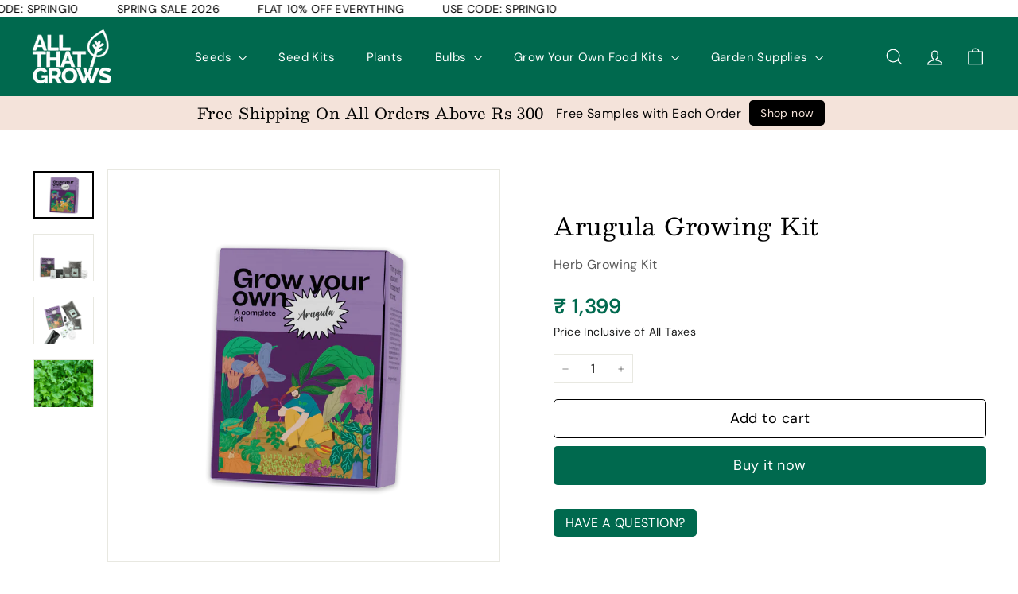

--- FILE ---
content_type: text/html; charset=utf-8
request_url: https://www.allthatgrows.in/products/complete-arugula-growing-kit
body_size: 57826
content:
<!doctype html>
<html class="no-js" lang="en" dir="ltr">
  <head>
<script async crossorigin fetchpriority="high" src="/cdn/shopifycloud/importmap-polyfill/es-modules-shim.2.4.0.js"></script>
<script src='https://d24sh1msnqkirc.cloudfront.net/shopflo.bundle.js' async></script>

    <meta charset="utf-8">
    <meta http-equiv="X-UA-Compatible" content="IE=edge,chrome=1">
    <meta name="viewport" content="width=device-width,initial-scale=1">
    <meta name="theme-color" content="#111111">
    <link rel="canonical" href="https://www.allthatgrows.in/products/complete-arugula-growing-kit">
    <link rel="preconnect" href="https://fonts.shopifycdn.com" crossorigin>
    <link rel="dns-prefetch" href="https://ajax.googleapis.com">
    <link rel="dns-prefetch" href="https://maps.googleapis.com">
    <link rel="dns-prefetch" href="https://maps.gstatic.com">
    <link href="https://unpkg.com/flickity@2/dist/flickity.min.css" rel="stylesheet" type="text/css" media="all" />
    <script src="https://ajax.googleapis.com/ajax/libs/jquery/2.1.3/jquery.min.js" type="text/javascript"></script>
    <script src="https://unpkg.com/flickity@2/dist/flickity.pkgd.min.js" type="text/javascript"></script>
<link rel="shortcut icon" href="//www.allthatgrows.in/cdn/shop/files/favicon_32x32.png?v=1647949966" type="image/png">
<title>Arugula Growing Kit &ndash; AllThatGrows</title>
<meta name="description" content="The only kit you need to start growing your own herbs at home.">
<meta property="og:site_name" content="AllThatGrows">
<meta property="og:url" content="https://www.allthatgrows.in/products/complete-arugula-growing-kit">
<meta property="og:title" content="Arugula Growing Kit">
<meta property="og:type" content="product">
<meta property="og:description" content="The only kit you need to start growing your own herbs at home."><meta property="og:image" content="http://www.allthatgrows.in/cdn/shop/products/11.png?v=1671444826">
  <meta property="og:image:secure_url" content="https://www.allthatgrows.in/cdn/shop/products/11.png?v=1671444826">
  <meta property="og:image:width" content="2400">
  <meta property="og:image:height" content="1896"><meta name="twitter:site" content="@">
<meta name="twitter:card" content="summary_large_image">
<meta name="twitter:title" content="Arugula Growing Kit">
<meta name="twitter:description" content="The only kit you need to start growing your own herbs at home.">

<style data-shopify>@font-face {
  font-family: Besley;
  font-weight: 400;
  font-style: normal;
  font-display: swap;
  src: url("//www.allthatgrows.in/cdn/fonts/besley/besley_n4.63b3ba79124e9efd5f425a6785cb953541abbde0.woff2") format("woff2"),
       url("//www.allthatgrows.in/cdn/fonts/besley/besley_n4.a92dcaabaec414e1c5313cc53a6aa59c07f32993.woff") format("woff");
}

  @font-face {
  font-family: "DM Sans";
  font-weight: 400;
  font-style: normal;
  font-display: swap;
  src: url("//www.allthatgrows.in/cdn/fonts/dm_sans/dmsans_n4.ec80bd4dd7e1a334c969c265873491ae56018d72.woff2") format("woff2"),
       url("//www.allthatgrows.in/cdn/fonts/dm_sans/dmsans_n4.87bdd914d8a61247b911147ae68e754d695c58a6.woff") format("woff");
}


  @font-face {
  font-family: "DM Sans";
  font-weight: 600;
  font-style: normal;
  font-display: swap;
  src: url("//www.allthatgrows.in/cdn/fonts/dm_sans/dmsans_n6.70a2453ea926d613c6a2f89af05180d14b3a7c96.woff2") format("woff2"),
       url("//www.allthatgrows.in/cdn/fonts/dm_sans/dmsans_n6.355605667bef215872257574b57fc097044f7e20.woff") format("woff");
}

  @font-face {
  font-family: "DM Sans";
  font-weight: 400;
  font-style: italic;
  font-display: swap;
  src: url("//www.allthatgrows.in/cdn/fonts/dm_sans/dmsans_i4.b8fe05e69ee95d5a53155c346957d8cbf5081c1a.woff2") format("woff2"),
       url("//www.allthatgrows.in/cdn/fonts/dm_sans/dmsans_i4.403fe28ee2ea63e142575c0aa47684d65f8c23a0.woff") format("woff");
}

  @font-face {
  font-family: "DM Sans";
  font-weight: 600;
  font-style: italic;
  font-display: swap;
  src: url("//www.allthatgrows.in/cdn/fonts/dm_sans/dmsans_i6.b7d5b35c5f29523529e1bf4a3d0de71a44a277b6.woff2") format("woff2"),
       url("//www.allthatgrows.in/cdn/fonts/dm_sans/dmsans_i6.9b760cc5bdd17b4de2c70249ba49bd707f27a31b.woff") format("woff");
}

</style><link href="//www.allthatgrows.in/cdn/shop/t/183/assets/components.css?v=144580076453763957401751270342" rel="stylesheet" type="text/css" media="all" />

<style data-shopify>:root {
    --color-body: #ffffff;
    --color-body-alpha-005: rgba(255, 255, 255, 0.05);
    --color-body-dim: #f2f2f2;

    --color-border: #e8e8e1;

    --color-button-primary: #111111;
    --color-button-primary-light: #2b2b2b;
    --color-button-primary-dim: #040404;
    --color-button-primary-text: #ffffff;

    --color-cart-dot: #d75d43;
    --color-cart-dot-text: #fff;

    --color-footer: #ffffff;
    --color-footer-border: #e8e8e1;
    --color-footer-text: #000000;

    --color-link: #000000;

    --color-modal-bg: rgba(15, 15, 15, 0.6);

    --color-nav: #00694e;
    --color-nav-search: #ffffff;
    --color-nav-text: #ffffff;

    --color-price: #1c1d1d;

    --color-sale-tag: #ba4444;
    --color-sale-tag-text: #ffffff;

    --color-scheme-1-text: #ffffff;
    --color-scheme-1-bg: #d75d43;
    --color-scheme-2-text: #000000;
    --color-scheme-2-bg: #f4e3da;
    --color-scheme-3-text: #000000;
    --color-scheme-3-bg: #fcf4f1;

    --color-text-body: #000000;
    --color-text-body-alpha-005: rgba(0, 0, 0, 0.05);
    --color-text-body-alpha-008: rgba(0, 0, 0, 0.08);
    --color-text-savings: #ba4444;

    --color-toolbar: #70a733;
    --color-toolbar-text: #ffffff;

    --url-ico-select: url(//www.allthatgrows.in/cdn/shop/t/183/assets/ico-select.svg);
    --url-swirl-svg: url(//www.allthatgrows.in/cdn/shop/t/183/assets/swirl.svg);

    --header-padding-bottom: 0;

    --page-top-padding: 35px;
    --page-narrow: 780px;
    --page-width-padding: 40px;
    --grid-gutter: 22px;
    --index-section-padding: 60px;
    --section-header-bottom: 40px;
    --collapsible-icon-width: 12px;

    --size-chart-margin: 30px 0;
    --size-chart-icon-margin: 5px;

    --newsletter-reminder-padding: 20px 30px 20px 25px;

    --text-frame-margin: 10px;

    /*Shop Pay Installments*/
    --color-body-text: #000000;
    --color-body: #ffffff;
    --color-bg: #ffffff;

    --type-header-primary: Besley;
    --type-header-fallback: serif;
    --type-header-size: 35px;
    --type-header-weight: 400;
    --type-header-line-height: 1.1;
    --type-header-spacing: 0.025em;

    
      --type-header-transform: none;
    

    --type-base-primary:"DM Sans";
    --type-base-fallback:sans-serif;
    --type-base-size: 16px;
    --type-base-weight: 400;
    --type-base-spacing: 0.025em;
    --type-base-line-height: 1.6;

    --color-small-image-bg: #ffffff;
    --color-small-image-bg-dark: #f7f7f7;
    --color-large-image-bg: #0f0f0f;
    --color-large-image-bg-light: #303030;

    --icon-stroke-width: 3px;
    --icon-stroke-line-join: miter;

    
      --button-radius: 0;
      --button-padding: 11px 20px;
    

    
      --roundness: 0;
    

    
      --grid-thickness: 0;
    

    --product-tile-margin: 10%;
    --collection-tile-margin: 15%;

    --swatch-size: 40px;

    
      --swatch-border-radius: 50%;
    
  }

  @media screen and (max-width: 768px) {
    :root {
      --page-top-padding: 15px;
      --page-narrow: 330px;
      --page-width-padding: 17px;
      --grid-gutter: 16px;
      --index-section-padding: 40px;
      --section-header-bottom: 25px;
      --collapsible-icon-width: 10px;
      --text-frame-margin: 7px;
      --type-base-size: 14px;

      
        --roundness: 0;
        --button-padding: 9px 17px;
      
    }
  }</style><link href="//www.allthatgrows.in/cdn/shop/t/183/assets/overrides.css?v=124544327630950214201751356656" rel="stylesheet" type="text/css" media="all" />
<style data-shopify>:root {
        --product-grid-padding: 12px;
      }</style><script>
      document.documentElement.className = document.documentElement.className.replace('no-js', 'js');

      window.theme = window.theme || {};

      theme.settings = {
        themeName: 'Expanse',
        themeVersion: '6.1.0', // x-release-please-version
      };
    </script><script type="importmap">
{
  "imports": {
    "@archetype-themes/custom-elements/base-media": "//www.allthatgrows.in/cdn/shop/t/183/assets/base-media.js?v=180215418933095669231733903734",
    "@archetype-themes/custom-elements/disclosure": "//www.allthatgrows.in/cdn/shop/t/183/assets/disclosure.js?v=182459945533096787091733903734",
    "@archetype-themes/custom-elements/header-search": "//www.allthatgrows.in/cdn/shop/t/183/assets/header-search.js?v=14790263600647437351733903734",
    "@archetype-themes/custom-elements/product-recommendations": "//www.allthatgrows.in/cdn/shop/t/183/assets/product-recommendations.js?v=76410797257285949611733903735",
    "@archetype-themes/custom-elements/swatches": "//www.allthatgrows.in/cdn/shop/t/183/assets/swatches.js?v=115748111205220542111733903736",
    "@archetype-themes/custom-elements/theme-element": "//www.allthatgrows.in/cdn/shop/t/183/assets/theme-element.js?v=23783870107938227301733903736",
    "@archetype-themes/modules/cart-form": "//www.allthatgrows.in/cdn/shop/t/183/assets/cart-form.js?v=112467115607385685851733903734",
    "@archetype-themes/modules/clone-footer": "//www.allthatgrows.in/cdn/shop/t/183/assets/clone-footer.js?v=65189253863211222311733903734",
    "@archetype-themes/modules/collection-sidebar": "//www.allthatgrows.in/cdn/shop/t/183/assets/collection-sidebar.js?v=1325888889692973131733903734",
    "@archetype-themes/modules/drawers": "//www.allthatgrows.in/cdn/shop/t/183/assets/drawers.js?v=133655453772475736011733903734",
    "@archetype-themes/modules/modal": "//www.allthatgrows.in/cdn/shop/t/183/assets/modal.js?v=158707362359803246971733903735",
    "@archetype-themes/modules/nav-dropdown": "//www.allthatgrows.in/cdn/shop/t/183/assets/nav-dropdown.js?v=161891049847192907061733903735",
    "@archetype-themes/modules/photoswipe": "//www.allthatgrows.in/cdn/shop/t/183/assets/photoswipe.js?v=26893319410327140681733903735",
    "@archetype-themes/modules/slideshow": "//www.allthatgrows.in/cdn/shop/t/183/assets/slideshow.js?v=126977017077271715931733903736",
    "@archetype-themes/utils/a11y": "//www.allthatgrows.in/cdn/shop/t/183/assets/a11y.js?v=42141139595583154601733903734",
    "@archetype-themes/utils/ajax-renderer": "//www.allthatgrows.in/cdn/shop/t/183/assets/ajax-renderer.js?v=17957378971572593961743599190",
    "@archetype-themes/utils/currency": "//www.allthatgrows.in/cdn/shop/t/183/assets/currency.js?v=93335643952206747231733903734",
    "@archetype-themes/utils/events": "//www.allthatgrows.in/cdn/shop/t/183/assets/events.js?v=41484686344495800011733903734",
    "@archetype-themes/utils/product-loader": "//www.allthatgrows.in/cdn/shop/t/183/assets/product-loader.js?v=71947287259713254281733903735",
    "@archetype-themes/utils/resource-loader": "//www.allthatgrows.in/cdn/shop/t/183/assets/resource-loader.js?v=81301169148003274841733903735",
    "@archetype-themes/utils/storage": "//www.allthatgrows.in/cdn/shop/t/183/assets/storage.js?v=165714144265540632071733903736",
    "@archetype-themes/utils/theme-editor-event-handler-mixin": "//www.allthatgrows.in/cdn/shop/t/183/assets/theme-editor-event-handler-mixin.js?v=114462069356338668731733903736",
    "@archetype-themes/utils/utils": "//www.allthatgrows.in/cdn/shop/t/183/assets/utils.js?v=117964846174238173191733903736",
    "@archetype-themes/vendors/flickity": "//www.allthatgrows.in/cdn/shop/t/183/assets/flickity.js?v=180040601754775719741733903734",
    "@archetype-themes/vendors/flickity-fade": "//www.allthatgrows.in/cdn/shop/t/183/assets/flickity-fade.js?v=7618156608010510071733903734",
    "@archetype-themes/vendors/in-view": "//www.allthatgrows.in/cdn/shop/t/183/assets/in-view.js?v=158303221847540477331733903734",
    "@archetype-themes/vendors/photoswipe-ui-default.min": "//www.allthatgrows.in/cdn/shop/t/183/assets/photoswipe-ui-default.min.js?v=153569421128418950921733903735",
    "@archetype-themes/vendors/photoswipe.min": "//www.allthatgrows.in/cdn/shop/t/183/assets/photoswipe.min.js?v=159595140210348923361733903735",
    "components/add-to-cart": "//www.allthatgrows.in/cdn/shop/t/183/assets/add-to-cart.js?v=157761415605003885381746273139",
    "components/announcement-bar": "//www.allthatgrows.in/cdn/shop/t/183/assets/announcement-bar.js?v=121029201872210647121733903734",
    "components/block-buy-buttons": "//www.allthatgrows.in/cdn/shop/t/183/assets/block-buy-buttons.js?v=56380689241029412871733903734",
    "components/block-price": "//www.allthatgrows.in/cdn/shop/t/183/assets/block-price.js?v=174793000406617112591733903734",
    "components/block-variant-picker": "//www.allthatgrows.in/cdn/shop/t/183/assets/block-variant-picker.js?v=100675464509634971691733903734",
    "components/cart-note": "//www.allthatgrows.in/cdn/shop/t/183/assets/cart-note.js?v=56198602689862001351733903734",
    "components/close-cart": "//www.allthatgrows.in/cdn/shop/t/183/assets/close-cart.js?v=122851508247342011791733903734",
    "components/collapsible": "//www.allthatgrows.in/cdn/shop/t/183/assets/collapsible.js?v=177773173634684916621733903734",
    "components/collection-mobile-filters": "//www.allthatgrows.in/cdn/shop/t/183/assets/collection-mobile-filters.js?v=141085733159431533581733903734",
    "components/gift-card-recipient-form": "//www.allthatgrows.in/cdn/shop/t/183/assets/gift-card-recipient-form.js?v=25114532869471163621733903734",
    "components/header-cart-drawer": "//www.allthatgrows.in/cdn/shop/t/183/assets/header-cart-drawer.js?v=10438076937880405391733903734",
    "components/header-drawer": "//www.allthatgrows.in/cdn/shop/t/183/assets/header-drawer.js?v=12194218155632391321733903734",
    "components/header-mobile-nav": "//www.allthatgrows.in/cdn/shop/t/183/assets/header-mobile-nav.js?v=77324086688366174111733903734",
    "components/header-nav": "//www.allthatgrows.in/cdn/shop/t/183/assets/header-nav.js?v=134448756228213604281733903734",
    "components/item-grid": "//www.allthatgrows.in/cdn/shop/t/183/assets/item-grid.js?v=109905781791598941741733903735",
    "components/map": "//www.allthatgrows.in/cdn/shop/t/183/assets/map.js?v=113321260895345124881733903735",
    "components/model-media": "//www.allthatgrows.in/cdn/shop/t/183/assets/model-media.js?v=72293555598817173731733903735",
    "components/newsletter-reminder": "//www.allthatgrows.in/cdn/shop/t/183/assets/newsletter-reminder.js?v=35744343425145152751733903735",
    "components/parallax-image": "//www.allthatgrows.in/cdn/shop/t/183/assets/parallax-image.js?v=59188309605188605141733903735",
    "components/predictive-search": "//www.allthatgrows.in/cdn/shop/t/183/assets/predictive-search.js?v=113153268568636013671743594190",
    "components/price-range": "//www.allthatgrows.in/cdn/shop/t/183/assets/price-range.js?v=87243038936141742371733903735",
    "components/product-images": "//www.allthatgrows.in/cdn/shop/t/183/assets/product-images.js?v=101208797313625026491733903735",
    "components/product-inventory": "//www.allthatgrows.in/cdn/shop/t/183/assets/product-inventory.js?v=69607211263097186841733903735",
    "components/quantity-selector": "//www.allthatgrows.in/cdn/shop/t/183/assets/quantity-selector.js?v=29811676615099985201733903735",
    "components/quick-add": "//www.allthatgrows.in/cdn/shop/t/183/assets/quick-add.js?v=128668418173131075361746273281",
    "components/quick-shop": "//www.allthatgrows.in/cdn/shop/t/183/assets/quick-shop.js?v=169214600794817870211733903735",
    "components/rte": "//www.allthatgrows.in/cdn/shop/t/183/assets/rte.js?v=175428553801475883871733903735",
    "components/section-advanced-accordion": "//www.allthatgrows.in/cdn/shop/t/183/assets/section-advanced-accordion.js?v=172994900201510659141733903735",
    "components/section-age-verification-popup": "//www.allthatgrows.in/cdn/shop/t/183/assets/section-age-verification-popup.js?v=133696332194319723851733903735",
    "components/section-background-image-text": "//www.allthatgrows.in/cdn/shop/t/183/assets/section-background-image-text.js?v=21722524035606903071733903735",
    "components/section-collection-header": "//www.allthatgrows.in/cdn/shop/t/183/assets/section-collection-header.js?v=38468508189529151931733903735",
    "components/section-countdown": "//www.allthatgrows.in/cdn/shop/t/183/assets/section-countdown.js?v=75237863181774550081733903735",
    "components/section-footer": "//www.allthatgrows.in/cdn/shop/t/183/assets/section-footer.js?v=148713697742347807881733903735",
    "components/section-header": "//www.allthatgrows.in/cdn/shop/t/183/assets/section-header.js?v=146891184291599232001733903735",
    "components/section-hotspots": "//www.allthatgrows.in/cdn/shop/t/183/assets/section-hotspots.js?v=123038301200020945031733903735",
    "components/section-image-compare": "//www.allthatgrows.in/cdn/shop/t/183/assets/section-image-compare.js?v=84708806597935999591733903735",
    "components/section-main-addresses": "//www.allthatgrows.in/cdn/shop/t/183/assets/section-main-addresses.js?v=38269558316828166111733903735",
    "components/section-main-cart": "//www.allthatgrows.in/cdn/shop/t/183/assets/section-main-cart.js?v=104282612614769570861733903735",
    "components/section-main-login": "//www.allthatgrows.in/cdn/shop/t/183/assets/section-main-login.js?v=141583384861984065451733903735",
    "components/section-more-products-vendor": "//www.allthatgrows.in/cdn/shop/t/183/assets/section-more-products-vendor.js?v=139037179476081649891733903735",
    "components/section-newsletter-popup": "//www.allthatgrows.in/cdn/shop/t/183/assets/section-newsletter-popup.js?v=18075819462006395491748321686",
    "components/section-password-header": "//www.allthatgrows.in/cdn/shop/t/183/assets/section-password-header.js?v=180461259096248157561733903735",
    "components/section-recently-viewed": "//www.allthatgrows.in/cdn/shop/t/183/assets/section-recently-viewed.js?v=55908193119123770971733903735",
    "components/section-testimonials": "//www.allthatgrows.in/cdn/shop/t/183/assets/section-testimonials.js?v=1105492954700041671733903735",
    "components/store-availability": "//www.allthatgrows.in/cdn/shop/t/183/assets/store-availability.js?v=3599424513449990531733903736",
    "components/theme-editor": "//www.allthatgrows.in/cdn/shop/t/183/assets/theme-editor.js?v=7962243367912863361733903736",
    "components/toggle-cart": "//www.allthatgrows.in/cdn/shop/t/183/assets/toggle-cart.js?v=38431333347854231931733903736",
    "components/toggle-menu": "//www.allthatgrows.in/cdn/shop/t/183/assets/toggle-menu.js?v=184417730195572818991733903736",
    "components/toggle-search": "//www.allthatgrows.in/cdn/shop/t/183/assets/toggle-search.js?v=152152935064256525541733903736",
    "components/tool-tip": "//www.allthatgrows.in/cdn/shop/t/183/assets/tool-tip.js?v=111952048857288946281733903736",
    "components/tool-tip-trigger": "//www.allthatgrows.in/cdn/shop/t/183/assets/tool-tip-trigger.js?v=51579085798980736711733903736",
    "components/variant-sku": "//www.allthatgrows.in/cdn/shop/t/183/assets/variant-sku.js?v=181636493864733257641733903736",
    "components/video-media": "//www.allthatgrows.in/cdn/shop/t/183/assets/video-media.js?v=117747228584985477391733903736",
    "nouislider": "//www.allthatgrows.in/cdn/shop/t/183/assets/nouislider.js?v=100438778919154896961733903735"
  }
}
</script>
<script>
  if (!(HTMLScriptElement.supports && HTMLScriptElement.supports('importmap'))) {
    const el = document.createElement('script')
    el.async = true
    el.src = "//www.allthatgrows.in/cdn/shop/t/183/assets/es-module-shims.min.js?v=3197203922110785981733903734"
    document.head.appendChild(el)
  }
</script>

<script type="module" src="//www.allthatgrows.in/cdn/shop/t/183/assets/is-land.min.js?v=92343381495565747271733903734"></script>



<script type="module">
  try {
    const importMap = document.querySelector('script[type="importmap"]')
    const importMapJson = JSON.parse(importMap.textContent)
    const importMapModules = Object.values(importMapJson.imports)
    for (let i = 0; i < importMapModules.length; i++) {
      const link = document.createElement('link')
      link.rel = 'modulepreload'
      link.href = importMapModules[i]
      document.head.appendChild(link)
    }
  } catch (e) {
    console.error(e)
  }
</script>

<script>window.performance && window.performance.mark && window.performance.mark('shopify.content_for_header.start');</script><meta name="facebook-domain-verification" content="6a67o8bgf3lbi101xc9w34oiy06nud">
<meta name="google-site-verification" content="rUS3gHIuynaDvDKodzE9ZMwi2HhXhyVnMv1le-bf6zQ">
<meta id="shopify-digital-wallet" name="shopify-digital-wallet" content="/13802059/digital_wallets/dialog">
<link rel="alternate" type="application/json+oembed" href="https://www.allthatgrows.in/products/complete-arugula-growing-kit.oembed">
<script async="async" src="/checkouts/internal/preloads.js?locale=en-IN"></script>
<script id="shopify-features" type="application/json">{"accessToken":"4e79f6df18ad8758fb479e19eb869b56","betas":["rich-media-storefront-analytics"],"domain":"www.allthatgrows.in","predictiveSearch":true,"shopId":13802059,"locale":"en"}</script>
<script>var Shopify = Shopify || {};
Shopify.shop = "allthatgrows-in.myshopify.com";
Shopify.locale = "en";
Shopify.currency = {"active":"INR","rate":"1.0"};
Shopify.country = "IN";
Shopify.theme = {"name":"Expanse","id":141839990970,"schema_name":"Expanse","schema_version":"6.1.0","theme_store_id":902,"role":"main"};
Shopify.theme.handle = "null";
Shopify.theme.style = {"id":null,"handle":null};
Shopify.cdnHost = "www.allthatgrows.in/cdn";
Shopify.routes = Shopify.routes || {};
Shopify.routes.root = "/";</script>
<script type="module">!function(o){(o.Shopify=o.Shopify||{}).modules=!0}(window);</script>
<script>!function(o){function n(){var o=[];function n(){o.push(Array.prototype.slice.apply(arguments))}return n.q=o,n}var t=o.Shopify=o.Shopify||{};t.loadFeatures=n(),t.autoloadFeatures=n()}(window);</script>
<script id="shop-js-analytics" type="application/json">{"pageType":"product"}</script>
<script defer="defer" async type="module" src="//www.allthatgrows.in/cdn/shopifycloud/shop-js/modules/v2/client.init-shop-cart-sync_BdyHc3Nr.en.esm.js"></script>
<script defer="defer" async type="module" src="//www.allthatgrows.in/cdn/shopifycloud/shop-js/modules/v2/chunk.common_Daul8nwZ.esm.js"></script>
<script type="module">
  await import("//www.allthatgrows.in/cdn/shopifycloud/shop-js/modules/v2/client.init-shop-cart-sync_BdyHc3Nr.en.esm.js");
await import("//www.allthatgrows.in/cdn/shopifycloud/shop-js/modules/v2/chunk.common_Daul8nwZ.esm.js");

  window.Shopify.SignInWithShop?.initShopCartSync?.({"fedCMEnabled":true,"windoidEnabled":true});

</script>
<script>(function() {
  var isLoaded = false;
  function asyncLoad() {
    if (isLoaded) return;
    isLoaded = true;
    var urls = ["https:\/\/chimpstatic.com\/mcjs-connected\/js\/users\/2b7b5f7b5c17ab01a096d7721\/485641cc2897825cf378426b1.js?shop=allthatgrows-in.myshopify.com","https:\/\/cdn.recovermycart.com\/scripts\/CartJS_v2.min.js?shop=allthatgrows-in.myshopify.com\u0026shop=allthatgrows-in.myshopify.com","https:\/\/instafeed.nfcube.com\/cdn\/43324a75900935c2f42b4a103bea8a50.js?shop=allthatgrows-in.myshopify.com","https:\/\/analyzely.gropulse.com\/js\/active.js?shop=allthatgrows-in.myshopify.com","\/\/shopify.privy.com\/widget.js?shop=allthatgrows-in.myshopify.com","\/\/shopify.privy.com\/widget.js?shop=allthatgrows-in.myshopify.com","https:\/\/search-us3.omegacommerce.com\/instant\/initjs?ID=fd8a78d0-aad3-4eff-9529-e478505acc8c\u0026shop=allthatgrows-in.myshopify.com","https:\/\/sr-cdn.shiprocket.in\/sr-promise\/static\/uc.js?channel_id=4\u0026sr_company_id=1049968\u0026shop=allthatgrows-in.myshopify.com","https:\/\/tracker.wigzopush.com\/shopify.js?orgtoken=6OplwQg3QgaoCU6p1zRuDg\u0026shop=allthatgrows-in.myshopify.com"];
    for (var i = 0; i < urls.length; i++) {
      var s = document.createElement('script');
      s.type = 'text/javascript';
      s.async = true;
      s.src = urls[i];
      var x = document.getElementsByTagName('script')[0];
      x.parentNode.insertBefore(s, x);
    }
  };
  if(window.attachEvent) {
    window.attachEvent('onload', asyncLoad);
  } else {
    window.addEventListener('load', asyncLoad, false);
  }
})();</script>
<script id="__st">var __st={"a":13802059,"offset":19800,"reqid":"181387b4-1619-475a-94df-7cef6362a4cf-1768939478","pageurl":"www.allthatgrows.in\/products\/complete-arugula-growing-kit","u":"5fc2710462d8","p":"product","rtyp":"product","rid":7275648057530};</script>
<script>window.ShopifyPaypalV4VisibilityTracking = true;</script>
<script id="captcha-bootstrap">!function(){'use strict';const t='contact',e='account',n='new_comment',o=[[t,t],['blogs',n],['comments',n],[t,'customer']],c=[[e,'customer_login'],[e,'guest_login'],[e,'recover_customer_password'],[e,'create_customer']],r=t=>t.map((([t,e])=>`form[action*='/${t}']:not([data-nocaptcha='true']) input[name='form_type'][value='${e}']`)).join(','),a=t=>()=>t?[...document.querySelectorAll(t)].map((t=>t.form)):[];function s(){const t=[...o],e=r(t);return a(e)}const i='password',u='form_key',d=['recaptcha-v3-token','g-recaptcha-response','h-captcha-response',i],f=()=>{try{return window.sessionStorage}catch{return}},m='__shopify_v',_=t=>t.elements[u];function p(t,e,n=!1){try{const o=window.sessionStorage,c=JSON.parse(o.getItem(e)),{data:r}=function(t){const{data:e,action:n}=t;return t[m]||n?{data:e,action:n}:{data:t,action:n}}(c);for(const[e,n]of Object.entries(r))t.elements[e]&&(t.elements[e].value=n);n&&o.removeItem(e)}catch(o){console.error('form repopulation failed',{error:o})}}const l='form_type',E='cptcha';function T(t){t.dataset[E]=!0}const w=window,h=w.document,L='Shopify',v='ce_forms',y='captcha';let A=!1;((t,e)=>{const n=(g='f06e6c50-85a8-45c8-87d0-21a2b65856fe',I='https://cdn.shopify.com/shopifycloud/storefront-forms-hcaptcha/ce_storefront_forms_captcha_hcaptcha.v1.5.2.iife.js',D={infoText:'Protected by hCaptcha',privacyText:'Privacy',termsText:'Terms'},(t,e,n)=>{const o=w[L][v],c=o.bindForm;if(c)return c(t,g,e,D).then(n);var r;o.q.push([[t,g,e,D],n]),r=I,A||(h.body.append(Object.assign(h.createElement('script'),{id:'captcha-provider',async:!0,src:r})),A=!0)});var g,I,D;w[L]=w[L]||{},w[L][v]=w[L][v]||{},w[L][v].q=[],w[L][y]=w[L][y]||{},w[L][y].protect=function(t,e){n(t,void 0,e),T(t)},Object.freeze(w[L][y]),function(t,e,n,w,h,L){const[v,y,A,g]=function(t,e,n){const i=e?o:[],u=t?c:[],d=[...i,...u],f=r(d),m=r(i),_=r(d.filter((([t,e])=>n.includes(e))));return[a(f),a(m),a(_),s()]}(w,h,L),I=t=>{const e=t.target;return e instanceof HTMLFormElement?e:e&&e.form},D=t=>v().includes(t);t.addEventListener('submit',(t=>{const e=I(t);if(!e)return;const n=D(e)&&!e.dataset.hcaptchaBound&&!e.dataset.recaptchaBound,o=_(e),c=g().includes(e)&&(!o||!o.value);(n||c)&&t.preventDefault(),c&&!n&&(function(t){try{if(!f())return;!function(t){const e=f();if(!e)return;const n=_(t);if(!n)return;const o=n.value;o&&e.removeItem(o)}(t);const e=Array.from(Array(32),(()=>Math.random().toString(36)[2])).join('');!function(t,e){_(t)||t.append(Object.assign(document.createElement('input'),{type:'hidden',name:u})),t.elements[u].value=e}(t,e),function(t,e){const n=f();if(!n)return;const o=[...t.querySelectorAll(`input[type='${i}']`)].map((({name:t})=>t)),c=[...d,...o],r={};for(const[a,s]of new FormData(t).entries())c.includes(a)||(r[a]=s);n.setItem(e,JSON.stringify({[m]:1,action:t.action,data:r}))}(t,e)}catch(e){console.error('failed to persist form',e)}}(e),e.submit())}));const S=(t,e)=>{t&&!t.dataset[E]&&(n(t,e.some((e=>e===t))),T(t))};for(const o of['focusin','change'])t.addEventListener(o,(t=>{const e=I(t);D(e)&&S(e,y())}));const B=e.get('form_key'),M=e.get(l),P=B&&M;t.addEventListener('DOMContentLoaded',(()=>{const t=y();if(P)for(const e of t)e.elements[l].value===M&&p(e,B);[...new Set([...A(),...v().filter((t=>'true'===t.dataset.shopifyCaptcha))])].forEach((e=>S(e,t)))}))}(h,new URLSearchParams(w.location.search),n,t,e,['guest_login'])})(!0,!1)}();</script>
<script integrity="sha256-4kQ18oKyAcykRKYeNunJcIwy7WH5gtpwJnB7kiuLZ1E=" data-source-attribution="shopify.loadfeatures" defer="defer" src="//www.allthatgrows.in/cdn/shopifycloud/storefront/assets/storefront/load_feature-a0a9edcb.js" crossorigin="anonymous"></script>
<script data-source-attribution="shopify.dynamic_checkout.dynamic.init">var Shopify=Shopify||{};Shopify.PaymentButton=Shopify.PaymentButton||{isStorefrontPortableWallets:!0,init:function(){window.Shopify.PaymentButton.init=function(){};var t=document.createElement("script");t.src="https://www.allthatgrows.in/cdn/shopifycloud/portable-wallets/latest/portable-wallets.en.js",t.type="module",document.head.appendChild(t)}};
</script>
<script data-source-attribution="shopify.dynamic_checkout.buyer_consent">
  function portableWalletsHideBuyerConsent(e){var t=document.getElementById("shopify-buyer-consent"),n=document.getElementById("shopify-subscription-policy-button");t&&n&&(t.classList.add("hidden"),t.setAttribute("aria-hidden","true"),n.removeEventListener("click",e))}function portableWalletsShowBuyerConsent(e){var t=document.getElementById("shopify-buyer-consent"),n=document.getElementById("shopify-subscription-policy-button");t&&n&&(t.classList.remove("hidden"),t.removeAttribute("aria-hidden"),n.addEventListener("click",e))}window.Shopify?.PaymentButton&&(window.Shopify.PaymentButton.hideBuyerConsent=portableWalletsHideBuyerConsent,window.Shopify.PaymentButton.showBuyerConsent=portableWalletsShowBuyerConsent);
</script>
<script>
  function portableWalletsCleanup(e){e&&e.src&&console.error("Failed to load portable wallets script "+e.src);var t=document.querySelectorAll("shopify-accelerated-checkout .shopify-payment-button__skeleton, shopify-accelerated-checkout-cart .wallet-cart-button__skeleton"),e=document.getElementById("shopify-buyer-consent");for(let e=0;e<t.length;e++)t[e].remove();e&&e.remove()}function portableWalletsNotLoadedAsModule(e){e instanceof ErrorEvent&&"string"==typeof e.message&&e.message.includes("import.meta")&&"string"==typeof e.filename&&e.filename.includes("portable-wallets")&&(window.removeEventListener("error",portableWalletsNotLoadedAsModule),window.Shopify.PaymentButton.failedToLoad=e,"loading"===document.readyState?document.addEventListener("DOMContentLoaded",window.Shopify.PaymentButton.init):window.Shopify.PaymentButton.init())}window.addEventListener("error",portableWalletsNotLoadedAsModule);
</script>

<script type="module" src="https://www.allthatgrows.in/cdn/shopifycloud/portable-wallets/latest/portable-wallets.en.js" onError="portableWalletsCleanup(this)" crossorigin="anonymous"></script>
<script nomodule>
  document.addEventListener("DOMContentLoaded", portableWalletsCleanup);
</script>

<link id="shopify-accelerated-checkout-styles" rel="stylesheet" media="screen" href="https://www.allthatgrows.in/cdn/shopifycloud/portable-wallets/latest/accelerated-checkout-backwards-compat.css" crossorigin="anonymous">
<style id="shopify-accelerated-checkout-cart">
        #shopify-buyer-consent {
  margin-top: 1em;
  display: inline-block;
  width: 100%;
}

#shopify-buyer-consent.hidden {
  display: none;
}

#shopify-subscription-policy-button {
  background: none;
  border: none;
  padding: 0;
  text-decoration: underline;
  font-size: inherit;
  cursor: pointer;
}

#shopify-subscription-policy-button::before {
  box-shadow: none;
}

      </style>

<script>window.performance && window.performance.mark && window.performance.mark('shopify.content_for_header.end');</script>

    <script src="//www.allthatgrows.in/cdn/shop/t/183/assets/theme.js?v=113616480651186619411747898362" defer="defer"></script>
    <script src="//www.allthatgrows.in/cdn/shop/t/183/assets/custom.js?v=119495184234936487071749711815" defer="defer"></script>
    <script src='https://bridge.shopflo.com/js/shopflo.bundle.js' async></script>
  <!-- BEGIN app block: shopify://apps/judge-me-reviews/blocks/judgeme_core/61ccd3b1-a9f2-4160-9fe9-4fec8413e5d8 --><!-- Start of Judge.me Core -->






<link rel="dns-prefetch" href="https://cdnwidget.judge.me">
<link rel="dns-prefetch" href="https://cdn.judge.me">
<link rel="dns-prefetch" href="https://cdn1.judge.me">
<link rel="dns-prefetch" href="https://api.judge.me">

<script data-cfasync='false' class='jdgm-settings-script'>window.jdgmSettings={"pagination":5,"disable_web_reviews":false,"badge_no_review_text":"No reviews","badge_n_reviews_text":"{{ n }} review/reviews","badge_star_color":"#fbcd0a","hide_badge_preview_if_no_reviews":true,"badge_hide_text":false,"enforce_center_preview_badge":false,"widget_title":"Customer Reviews","widget_open_form_text":"Write a review","widget_close_form_text":"Cancel review","widget_refresh_page_text":"Refresh page","widget_summary_text":"Based on {{ number_of_reviews }} review/reviews","widget_no_review_text":"Be the first to write a review","widget_name_field_text":"Display name","widget_verified_name_field_text":"Verified Name (public)","widget_name_placeholder_text":"Display name","widget_required_field_error_text":"This field is required.","widget_email_field_text":"Email address","widget_verified_email_field_text":"Verified Email (private, can not be edited)","widget_email_placeholder_text":"Your email address","widget_email_field_error_text":"Please enter a valid email address.","widget_rating_field_text":"Rating","widget_review_title_field_text":"Review Title","widget_review_title_placeholder_text":"Give your review a title","widget_review_body_field_text":"Review content","widget_review_body_placeholder_text":"Start writing here...","widget_pictures_field_text":"Picture/Video (optional)","widget_submit_review_text":"Submit Review","widget_submit_verified_review_text":"Submit Verified Review","widget_submit_success_msg_with_auto_publish":"Thank you! Please refresh the page in a few moments to see your review. You can remove or edit your review by logging into \u003ca href='https://judge.me/login' target='_blank' rel='nofollow noopener'\u003eJudge.me\u003c/a\u003e","widget_submit_success_msg_no_auto_publish":"Thank you! Your review will be published as soon as it is approved by the shop admin. You can remove or edit your review by logging into \u003ca href='https://judge.me/login' target='_blank' rel='nofollow noopener'\u003eJudge.me\u003c/a\u003e","widget_show_default_reviews_out_of_total_text":"Showing {{ n_reviews_shown }} out of {{ n_reviews }} reviews.","widget_show_all_link_text":"Show all","widget_show_less_link_text":"Show less","widget_author_said_text":"{{ reviewer_name }} said:","widget_days_text":"{{ n }} days ago","widget_weeks_text":"{{ n }} week/weeks ago","widget_months_text":"{{ n }} month/months ago","widget_years_text":"{{ n }} year/years ago","widget_yesterday_text":"Yesterday","widget_today_text":"Today","widget_replied_text":"\u003e\u003e {{ shop_name }} replied:","widget_read_more_text":"Read more","widget_reviewer_name_as_initial":"","widget_rating_filter_color":"","widget_rating_filter_see_all_text":"See all reviews","widget_sorting_most_recent_text":"Most Recent","widget_sorting_highest_rating_text":"Highest Rating","widget_sorting_lowest_rating_text":"Lowest Rating","widget_sorting_with_pictures_text":"Only Pictures","widget_sorting_most_helpful_text":"Most Helpful","widget_open_question_form_text":"Ask a question","widget_reviews_subtab_text":"Reviews","widget_questions_subtab_text":"Questions","widget_question_label_text":"Question","widget_answer_label_text":"Answer","widget_question_placeholder_text":"Write your question here","widget_submit_question_text":"Submit Question","widget_question_submit_success_text":"Thank you for your question! We will notify you once it gets answered.","widget_star_color":"#fbcd0a","verified_badge_text":"Verified","verified_badge_bg_color":"","verified_badge_text_color":"","verified_badge_placement":"left-of-reviewer-name","widget_review_max_height":"","widget_hide_border":false,"widget_social_share":false,"widget_thumb":false,"widget_review_location_show":false,"widget_location_format":"country_iso_code","all_reviews_include_out_of_store_products":true,"all_reviews_out_of_store_text":"(out of store)","all_reviews_pagination":100,"all_reviews_product_name_prefix_text":"about","enable_review_pictures":false,"enable_question_anwser":false,"widget_theme":"","review_date_format":"mm/dd/yyyy","default_sort_method":"highest-rating","widget_product_reviews_subtab_text":"Product Reviews","widget_shop_reviews_subtab_text":"Shop Reviews","widget_other_products_reviews_text":"Reviews for other products","widget_store_reviews_subtab_text":"Store reviews","widget_no_store_reviews_text":"This store hasn't received any reviews yet","widget_web_restriction_product_reviews_text":"This product hasn't received any reviews yet","widget_no_items_text":"No items found","widget_show_more_text":"Show more","widget_write_a_store_review_text":"Write a Store Review","widget_other_languages_heading":"Reviews in Other Languages","widget_translate_review_text":"Translate review to {{ language }}","widget_translating_review_text":"Translating...","widget_show_original_translation_text":"Show original ({{ language }})","widget_translate_review_failed_text":"Review couldn't be translated.","widget_translate_review_retry_text":"Retry","widget_translate_review_try_again_later_text":"Try again later","show_product_url_for_grouped_product":false,"widget_sorting_pictures_first_text":"Pictures First","show_pictures_on_all_rev_page_mobile":false,"show_pictures_on_all_rev_page_desktop":false,"floating_tab_hide_mobile_install_preference":false,"floating_tab_button_name":"★ Reviews","floating_tab_title":"Let customers speak for us","floating_tab_button_color":"","floating_tab_button_background_color":"","floating_tab_url":"","floating_tab_url_enabled":false,"floating_tab_tab_style":"text","all_reviews_text_badge_text":"Customers rate us {{ shop.metafields.judgeme.all_reviews_rating | round: 1 }}/5 based on {{ shop.metafields.judgeme.all_reviews_count }} reviews.","all_reviews_text_badge_text_branded_style":"{{ shop.metafields.judgeme.all_reviews_rating | round: 1 }} out of 5 stars based on {{ shop.metafields.judgeme.all_reviews_count }} reviews","is_all_reviews_text_badge_a_link":false,"show_stars_for_all_reviews_text_badge":false,"all_reviews_text_badge_url":"","all_reviews_text_style":"text","all_reviews_text_color_style":"judgeme_brand_color","all_reviews_text_color":"#108474","all_reviews_text_show_jm_brand":true,"featured_carousel_show_header":true,"featured_carousel_title":"Let customers speak for us","testimonials_carousel_title":"Customers are saying","videos_carousel_title":"Real customer stories","cards_carousel_title":"Customers are saying","featured_carousel_count_text":"from {{ n }} reviews","featured_carousel_add_link_to_all_reviews_page":false,"featured_carousel_url":"","featured_carousel_show_images":true,"featured_carousel_autoslide_interval":5,"featured_carousel_arrows_on_the_sides":false,"featured_carousel_height":250,"featured_carousel_width":80,"featured_carousel_image_size":0,"featured_carousel_image_height":250,"featured_carousel_arrow_color":"#eeeeee","verified_count_badge_style":"vintage","verified_count_badge_orientation":"horizontal","verified_count_badge_color_style":"judgeme_brand_color","verified_count_badge_color":"#108474","is_verified_count_badge_a_link":false,"verified_count_badge_url":"","verified_count_badge_show_jm_brand":true,"widget_rating_preset_default":5,"widget_first_sub_tab":"product-reviews","widget_show_histogram":true,"widget_histogram_use_custom_color":false,"widget_pagination_use_custom_color":false,"widget_star_use_custom_color":true,"widget_verified_badge_use_custom_color":false,"widget_write_review_use_custom_color":false,"picture_reminder_submit_button":"Upload Pictures","enable_review_videos":false,"mute_video_by_default":false,"widget_sorting_videos_first_text":"Videos First","widget_review_pending_text":"Pending","featured_carousel_items_for_large_screen":3,"social_share_options_order":"Facebook,Twitter","remove_microdata_snippet":true,"disable_json_ld":false,"enable_json_ld_products":false,"preview_badge_show_question_text":false,"preview_badge_no_question_text":"No questions","preview_badge_n_question_text":"{{ number_of_questions }} question/questions","qa_badge_show_icon":false,"qa_badge_position":"same-row","remove_judgeme_branding":false,"widget_add_search_bar":false,"widget_search_bar_placeholder":"Search","widget_sorting_verified_only_text":"Verified only","featured_carousel_theme":"default","featured_carousel_show_rating":true,"featured_carousel_show_title":true,"featured_carousel_show_body":true,"featured_carousel_show_date":false,"featured_carousel_show_reviewer":true,"featured_carousel_show_product":false,"featured_carousel_header_background_color":"#108474","featured_carousel_header_text_color":"#ffffff","featured_carousel_name_product_separator":"reviewed","featured_carousel_full_star_background":"#108474","featured_carousel_empty_star_background":"#dadada","featured_carousel_vertical_theme_background":"#f9fafb","featured_carousel_verified_badge_enable":false,"featured_carousel_verified_badge_color":"#108474","featured_carousel_border_style":"round","featured_carousel_review_line_length_limit":3,"featured_carousel_more_reviews_button_text":"Read more reviews","featured_carousel_view_product_button_text":"View product","all_reviews_page_load_reviews_on":"scroll","all_reviews_page_load_more_text":"Load More Reviews","disable_fb_tab_reviews":false,"enable_ajax_cdn_cache":false,"widget_advanced_speed_features":5,"widget_public_name_text":"displayed publicly like","default_reviewer_name":"John Smith","default_reviewer_name_has_non_latin":true,"widget_reviewer_anonymous":"Anonymous","medals_widget_title":"Judge.me Review Medals","medals_widget_background_color":"#f9fafb","medals_widget_position":"footer_all_pages","medals_widget_border_color":"#f9fafb","medals_widget_verified_text_position":"left","medals_widget_use_monochromatic_version":false,"medals_widget_elements_color":"#108474","show_reviewer_avatar":true,"widget_invalid_yt_video_url_error_text":"Not a YouTube video URL","widget_max_length_field_error_text":"Please enter no more than {0} characters.","widget_show_country_flag":false,"widget_show_collected_via_shop_app":true,"widget_verified_by_shop_badge_style":"light","widget_verified_by_shop_text":"Verified by Shop","widget_show_photo_gallery":false,"widget_load_with_code_splitting":false,"widget_ugc_install_preference":false,"widget_ugc_title":"Made by us, Shared by you","widget_ugc_subtitle":"Tag us to see your picture featured in our page","widget_ugc_arrows_color":"#ffffff","widget_ugc_primary_button_text":"Buy Now","widget_ugc_primary_button_background_color":"#108474","widget_ugc_primary_button_text_color":"#ffffff","widget_ugc_primary_button_border_width":"0","widget_ugc_primary_button_border_style":"none","widget_ugc_primary_button_border_color":"#108474","widget_ugc_primary_button_border_radius":"25","widget_ugc_secondary_button_text":"Load More","widget_ugc_secondary_button_background_color":"#ffffff","widget_ugc_secondary_button_text_color":"#108474","widget_ugc_secondary_button_border_width":"2","widget_ugc_secondary_button_border_style":"solid","widget_ugc_secondary_button_border_color":"#108474","widget_ugc_secondary_button_border_radius":"25","widget_ugc_reviews_button_text":"View Reviews","widget_ugc_reviews_button_background_color":"#ffffff","widget_ugc_reviews_button_text_color":"#108474","widget_ugc_reviews_button_border_width":"2","widget_ugc_reviews_button_border_style":"solid","widget_ugc_reviews_button_border_color":"#108474","widget_ugc_reviews_button_border_radius":"25","widget_ugc_reviews_button_link_to":"judgeme-reviews-page","widget_ugc_show_post_date":true,"widget_ugc_max_width":"800","widget_rating_metafield_value_type":true,"widget_primary_color":"#108474","widget_enable_secondary_color":false,"widget_secondary_color":"#edf5f5","widget_summary_average_rating_text":"{{ average_rating }} out of 5","widget_media_grid_title":"Customer photos \u0026 videos","widget_media_grid_see_more_text":"See more","widget_round_style":false,"widget_show_product_medals":true,"widget_verified_by_judgeme_text":"Verified by Judge.me","widget_show_store_medals":true,"widget_verified_by_judgeme_text_in_store_medals":"Verified by Judge.me","widget_media_field_exceed_quantity_message":"Sorry, we can only accept {{ max_media }} for one review.","widget_media_field_exceed_limit_message":"{{ file_name }} is too large, please select a {{ media_type }} less than {{ size_limit }}MB.","widget_review_submitted_text":"Review Submitted!","widget_question_submitted_text":"Question Submitted!","widget_close_form_text_question":"Cancel","widget_write_your_answer_here_text":"Write your answer here","widget_enabled_branded_link":true,"widget_show_collected_by_judgeme":false,"widget_reviewer_name_color":"","widget_write_review_text_color":"","widget_write_review_bg_color":"","widget_collected_by_judgeme_text":"collected by Judge.me","widget_pagination_type":"standard","widget_load_more_text":"Load More","widget_load_more_color":"#108474","widget_full_review_text":"Full Review","widget_read_more_reviews_text":"Read More Reviews","widget_read_questions_text":"Read Questions","widget_questions_and_answers_text":"Questions \u0026 Answers","widget_verified_by_text":"Verified by","widget_verified_text":"Verified","widget_number_of_reviews_text":"{{ number_of_reviews }} reviews","widget_back_button_text":"Back","widget_next_button_text":"Next","widget_custom_forms_filter_button":"Filters","custom_forms_style":"horizontal","widget_show_review_information":false,"how_reviews_are_collected":"How reviews are collected?","widget_show_review_keywords":false,"widget_gdpr_statement":"How we use your data: We'll only contact you about the review you left, and only if necessary. By submitting your review, you agree to Judge.me's \u003ca href='https://judge.me/terms' target='_blank' rel='nofollow noopener'\u003eterms\u003c/a\u003e, \u003ca href='https://judge.me/privacy' target='_blank' rel='nofollow noopener'\u003eprivacy\u003c/a\u003e and \u003ca href='https://judge.me/content-policy' target='_blank' rel='nofollow noopener'\u003econtent\u003c/a\u003e policies.","widget_multilingual_sorting_enabled":false,"widget_translate_review_content_enabled":false,"widget_translate_review_content_method":"manual","popup_widget_review_selection":"automatically_with_pictures","popup_widget_round_border_style":true,"popup_widget_show_title":true,"popup_widget_show_body":true,"popup_widget_show_reviewer":false,"popup_widget_show_product":true,"popup_widget_show_pictures":true,"popup_widget_use_review_picture":true,"popup_widget_show_on_home_page":true,"popup_widget_show_on_product_page":true,"popup_widget_show_on_collection_page":true,"popup_widget_show_on_cart_page":true,"popup_widget_position":"bottom_left","popup_widget_first_review_delay":5,"popup_widget_duration":5,"popup_widget_interval":5,"popup_widget_review_count":5,"popup_widget_hide_on_mobile":true,"review_snippet_widget_round_border_style":true,"review_snippet_widget_card_color":"#FFFFFF","review_snippet_widget_slider_arrows_background_color":"#FFFFFF","review_snippet_widget_slider_arrows_color":"#000000","review_snippet_widget_star_color":"#108474","show_product_variant":false,"all_reviews_product_variant_label_text":"Variant: ","widget_show_verified_branding":false,"widget_ai_summary_title":"Customers say","widget_ai_summary_disclaimer":"AI-powered review summary based on recent customer reviews","widget_show_ai_summary":false,"widget_show_ai_summary_bg":false,"widget_show_review_title_input":true,"redirect_reviewers_invited_via_email":"external_form","request_store_review_after_product_review":false,"request_review_other_products_in_order":false,"review_form_color_scheme":"default","review_form_corner_style":"square","review_form_star_color":{},"review_form_text_color":"#333333","review_form_background_color":"#ffffff","review_form_field_background_color":"#fafafa","review_form_button_color":{},"review_form_button_text_color":"#ffffff","review_form_modal_overlay_color":"#000000","review_content_screen_title_text":"How would you rate this product?","review_content_introduction_text":"We would love it if you would share a bit about your experience.","store_review_form_title_text":"How would you rate this store?","store_review_form_introduction_text":"We would love it if you would share a bit about your experience.","show_review_guidance_text":true,"one_star_review_guidance_text":"Poor","five_star_review_guidance_text":"Great","customer_information_screen_title_text":"About you","customer_information_introduction_text":"Please tell us more about you.","custom_questions_screen_title_text":"Your experience in more detail","custom_questions_introduction_text":"Here are a few questions to help us understand more about your experience.","review_submitted_screen_title_text":"Thanks for your review!","review_submitted_screen_thank_you_text":"We are processing it and it will appear on the store soon.","review_submitted_screen_email_verification_text":"Please confirm your email by clicking the link we just sent you. This helps us keep reviews authentic.","review_submitted_request_store_review_text":"Would you like to share your experience of shopping with us?","review_submitted_review_other_products_text":"Would you like to review these products?","store_review_screen_title_text":"Would you like to share your experience of shopping with us?","store_review_introduction_text":"We value your feedback and use it to improve. Please share any thoughts or suggestions you have.","reviewer_media_screen_title_picture_text":"Share a picture","reviewer_media_introduction_picture_text":"Upload a photo to support your review.","reviewer_media_screen_title_video_text":"Share a video","reviewer_media_introduction_video_text":"Upload a video to support your review.","reviewer_media_screen_title_picture_or_video_text":"Share a picture or video","reviewer_media_introduction_picture_or_video_text":"Upload a photo or video to support your review.","reviewer_media_youtube_url_text":"Paste your Youtube URL here","advanced_settings_next_step_button_text":"Next","advanced_settings_close_review_button_text":"Close","modal_write_review_flow":false,"write_review_flow_required_text":"Required","write_review_flow_privacy_message_text":"We respect your privacy.","write_review_flow_anonymous_text":"Post review as anonymous","write_review_flow_visibility_text":"This won't be visible to other customers.","write_review_flow_multiple_selection_help_text":"Select as many as you like","write_review_flow_single_selection_help_text":"Select one option","write_review_flow_required_field_error_text":"This field is required","write_review_flow_invalid_email_error_text":"Please enter a valid email address","write_review_flow_max_length_error_text":"Max. {{ max_length }} characters.","write_review_flow_media_upload_text":"\u003cb\u003eClick to upload\u003c/b\u003e or drag and drop","write_review_flow_gdpr_statement":"We'll only contact you about your review if necessary. By submitting your review, you agree to our \u003ca href='https://judge.me/terms' target='_blank' rel='nofollow noopener'\u003eterms and conditions\u003c/a\u003e and \u003ca href='https://judge.me/privacy' target='_blank' rel='nofollow noopener'\u003eprivacy policy\u003c/a\u003e.","rating_only_reviews_enabled":false,"show_negative_reviews_help_screen":false,"new_review_flow_help_screen_rating_threshold":3,"negative_review_resolution_screen_title_text":"Tell us more","negative_review_resolution_text":"Your experience matters to us. If there were issues with your purchase, we're here to help. Feel free to reach out to us, we'd love the opportunity to make things right.","negative_review_resolution_button_text":"Contact us","negative_review_resolution_proceed_with_review_text":"Leave a review","negative_review_resolution_subject":"Issue with purchase from {{ shop_name }}.{{ order_name }}","preview_badge_collection_page_install_status":false,"widget_review_custom_css":"","preview_badge_custom_css":"","preview_badge_stars_count":"5-stars","featured_carousel_custom_css":"","floating_tab_custom_css":"","all_reviews_widget_custom_css":"","medals_widget_custom_css":"","verified_badge_custom_css":"","all_reviews_text_custom_css":"","transparency_badges_collected_via_store_invite":false,"transparency_badges_from_another_provider":false,"transparency_badges_collected_from_store_visitor":false,"transparency_badges_collected_by_verified_review_provider":false,"transparency_badges_earned_reward":false,"transparency_badges_collected_via_store_invite_text":"Review collected via store invitation","transparency_badges_from_another_provider_text":"Review collected from another provider","transparency_badges_collected_from_store_visitor_text":"Review collected from a store visitor","transparency_badges_written_in_google_text":"Review written in Google","transparency_badges_written_in_etsy_text":"Review written in Etsy","transparency_badges_written_in_shop_app_text":"Review written in Shop App","transparency_badges_earned_reward_text":"Review earned a reward for future purchase","product_review_widget_per_page":10,"widget_store_review_label_text":"Review about the store","checkout_comment_extension_title_on_product_page":"Customer Comments","checkout_comment_extension_num_latest_comment_show":5,"checkout_comment_extension_format":"name_and_timestamp","checkout_comment_customer_name":"last_initial","checkout_comment_comment_notification":true,"preview_badge_collection_page_install_preference":false,"preview_badge_home_page_install_preference":false,"preview_badge_product_page_install_preference":false,"review_widget_install_preference":"","review_carousel_install_preference":false,"floating_reviews_tab_install_preference":"none","verified_reviews_count_badge_install_preference":false,"all_reviews_text_install_preference":false,"review_widget_best_location":false,"judgeme_medals_install_preference":false,"review_widget_revamp_enabled":false,"review_widget_qna_enabled":false,"review_widget_header_theme":"minimal","review_widget_widget_title_enabled":true,"review_widget_header_text_size":"medium","review_widget_header_text_weight":"regular","review_widget_average_rating_style":"compact","review_widget_bar_chart_enabled":true,"review_widget_bar_chart_type":"numbers","review_widget_bar_chart_style":"standard","review_widget_expanded_media_gallery_enabled":false,"review_widget_reviews_section_theme":"standard","review_widget_image_style":"thumbnails","review_widget_review_image_ratio":"square","review_widget_stars_size":"medium","review_widget_verified_badge":"standard_text","review_widget_review_title_text_size":"medium","review_widget_review_text_size":"medium","review_widget_review_text_length":"medium","review_widget_number_of_columns_desktop":3,"review_widget_carousel_transition_speed":5,"review_widget_custom_questions_answers_display":"always","review_widget_button_text_color":"#FFFFFF","review_widget_text_color":"#000000","review_widget_lighter_text_color":"#7B7B7B","review_widget_corner_styling":"soft","review_widget_review_word_singular":"review","review_widget_review_word_plural":"reviews","review_widget_voting_label":"Helpful?","review_widget_shop_reply_label":"Reply from {{ shop_name }}:","review_widget_filters_title":"Filters","qna_widget_question_word_singular":"Question","qna_widget_question_word_plural":"Questions","qna_widget_answer_reply_label":"Answer from {{ answerer_name }}:","qna_content_screen_title_text":"Ask a question about this product","qna_widget_question_required_field_error_text":"Please enter your question.","qna_widget_flow_gdpr_statement":"We'll only contact you about your question if necessary. By submitting your question, you agree to our \u003ca href='https://judge.me/terms' target='_blank' rel='nofollow noopener'\u003eterms and conditions\u003c/a\u003e and \u003ca href='https://judge.me/privacy' target='_blank' rel='nofollow noopener'\u003eprivacy policy\u003c/a\u003e.","qna_widget_question_submitted_text":"Thanks for your question!","qna_widget_close_form_text_question":"Close","qna_widget_question_submit_success_text":"We’ll notify you by email when your question is answered.","all_reviews_widget_v2025_enabled":false,"all_reviews_widget_v2025_header_theme":"default","all_reviews_widget_v2025_widget_title_enabled":true,"all_reviews_widget_v2025_header_text_size":"medium","all_reviews_widget_v2025_header_text_weight":"regular","all_reviews_widget_v2025_average_rating_style":"compact","all_reviews_widget_v2025_bar_chart_enabled":true,"all_reviews_widget_v2025_bar_chart_type":"numbers","all_reviews_widget_v2025_bar_chart_style":"standard","all_reviews_widget_v2025_expanded_media_gallery_enabled":false,"all_reviews_widget_v2025_show_store_medals":true,"all_reviews_widget_v2025_show_photo_gallery":true,"all_reviews_widget_v2025_show_review_keywords":false,"all_reviews_widget_v2025_show_ai_summary":false,"all_reviews_widget_v2025_show_ai_summary_bg":false,"all_reviews_widget_v2025_add_search_bar":false,"all_reviews_widget_v2025_default_sort_method":"most-recent","all_reviews_widget_v2025_reviews_per_page":10,"all_reviews_widget_v2025_reviews_section_theme":"default","all_reviews_widget_v2025_image_style":"thumbnails","all_reviews_widget_v2025_review_image_ratio":"square","all_reviews_widget_v2025_stars_size":"medium","all_reviews_widget_v2025_verified_badge":"bold_badge","all_reviews_widget_v2025_review_title_text_size":"medium","all_reviews_widget_v2025_review_text_size":"medium","all_reviews_widget_v2025_review_text_length":"medium","all_reviews_widget_v2025_number_of_columns_desktop":3,"all_reviews_widget_v2025_carousel_transition_speed":5,"all_reviews_widget_v2025_custom_questions_answers_display":"always","all_reviews_widget_v2025_show_product_variant":false,"all_reviews_widget_v2025_show_reviewer_avatar":true,"all_reviews_widget_v2025_reviewer_name_as_initial":"","all_reviews_widget_v2025_review_location_show":false,"all_reviews_widget_v2025_location_format":"","all_reviews_widget_v2025_show_country_flag":false,"all_reviews_widget_v2025_verified_by_shop_badge_style":"light","all_reviews_widget_v2025_social_share":false,"all_reviews_widget_v2025_social_share_options_order":"Facebook,Twitter,LinkedIn,Pinterest","all_reviews_widget_v2025_pagination_type":"standard","all_reviews_widget_v2025_button_text_color":"#FFFFFF","all_reviews_widget_v2025_text_color":"#000000","all_reviews_widget_v2025_lighter_text_color":"#7B7B7B","all_reviews_widget_v2025_corner_styling":"soft","all_reviews_widget_v2025_title":"Customer reviews","all_reviews_widget_v2025_ai_summary_title":"Customers say about this store","all_reviews_widget_v2025_no_review_text":"Be the first to write a review","platform":"shopify","branding_url":"https://app.judge.me/reviews/stores/www.allthatgrows.in","branding_text":"Powered by Judge.me","locale":"en","reply_name":"AllThatGrows","widget_version":"2.1","footer":true,"autopublish":true,"review_dates":true,"enable_custom_form":false,"shop_use_review_site":true,"shop_locale":"en","enable_multi_locales_translations":false,"show_review_title_input":true,"review_verification_email_status":"always","can_be_branded":true,"reply_name_text":"AllThatGrows"};</script> <style class='jdgm-settings-style'>.jdgm-xx{left:0}:not(.jdgm-prev-badge__stars)>.jdgm-star{color:#fbcd0a}.jdgm-histogram .jdgm-star.jdgm-star{color:#fbcd0a}.jdgm-preview-badge .jdgm-star.jdgm-star{color:#fbcd0a}.jdgm-prev-badge[data-average-rating='0.00']{display:none !important}.jdgm-author-all-initials{display:none !important}.jdgm-author-last-initial{display:none !important}.jdgm-rev-widg__title{visibility:hidden}.jdgm-rev-widg__summary-text{visibility:hidden}.jdgm-prev-badge__text{visibility:hidden}.jdgm-rev__replier:before{content:'AllThatGrows'}.jdgm-rev__prod-link-prefix:before{content:'about'}.jdgm-rev__variant-label:before{content:'Variant: '}.jdgm-rev__out-of-store-text:before{content:'(out of store)'}@media only screen and (min-width: 768px){.jdgm-rev__pics .jdgm-rev_all-rev-page-picture-separator,.jdgm-rev__pics .jdgm-rev__product-picture{display:none}}@media only screen and (max-width: 768px){.jdgm-rev__pics .jdgm-rev_all-rev-page-picture-separator,.jdgm-rev__pics .jdgm-rev__product-picture{display:none}}.jdgm-preview-badge[data-template="product"]{display:none !important}.jdgm-preview-badge[data-template="collection"]{display:none !important}.jdgm-preview-badge[data-template="index"]{display:none !important}.jdgm-review-widget[data-from-snippet="true"]{display:none !important}.jdgm-verified-count-badget[data-from-snippet="true"]{display:none !important}.jdgm-carousel-wrapper[data-from-snippet="true"]{display:none !important}.jdgm-all-reviews-text[data-from-snippet="true"]{display:none !important}.jdgm-medals-section[data-from-snippet="true"]{display:none !important}.jdgm-ugc-media-wrapper[data-from-snippet="true"]{display:none !important}.jdgm-rev__transparency-badge[data-badge-type="review_collected_via_store_invitation"]{display:none !important}.jdgm-rev__transparency-badge[data-badge-type="review_collected_from_another_provider"]{display:none !important}.jdgm-rev__transparency-badge[data-badge-type="review_collected_from_store_visitor"]{display:none !important}.jdgm-rev__transparency-badge[data-badge-type="review_written_in_etsy"]{display:none !important}.jdgm-rev__transparency-badge[data-badge-type="review_written_in_google_business"]{display:none !important}.jdgm-rev__transparency-badge[data-badge-type="review_written_in_shop_app"]{display:none !important}.jdgm-rev__transparency-badge[data-badge-type="review_earned_for_future_purchase"]{display:none !important}
</style> <style class='jdgm-settings-style'></style>

  
  
  
  <style class='jdgm-miracle-styles'>
  @-webkit-keyframes jdgm-spin{0%{-webkit-transform:rotate(0deg);-ms-transform:rotate(0deg);transform:rotate(0deg)}100%{-webkit-transform:rotate(359deg);-ms-transform:rotate(359deg);transform:rotate(359deg)}}@keyframes jdgm-spin{0%{-webkit-transform:rotate(0deg);-ms-transform:rotate(0deg);transform:rotate(0deg)}100%{-webkit-transform:rotate(359deg);-ms-transform:rotate(359deg);transform:rotate(359deg)}}@font-face{font-family:'JudgemeStar';src:url("[data-uri]") format("woff");font-weight:normal;font-style:normal}.jdgm-star{font-family:'JudgemeStar';display:inline !important;text-decoration:none !important;padding:0 4px 0 0 !important;margin:0 !important;font-weight:bold;opacity:1;-webkit-font-smoothing:antialiased;-moz-osx-font-smoothing:grayscale}.jdgm-star:hover{opacity:1}.jdgm-star:last-of-type{padding:0 !important}.jdgm-star.jdgm--on:before{content:"\e000"}.jdgm-star.jdgm--off:before{content:"\e001"}.jdgm-star.jdgm--half:before{content:"\e002"}.jdgm-widget *{margin:0;line-height:1.4;-webkit-box-sizing:border-box;-moz-box-sizing:border-box;box-sizing:border-box;-webkit-overflow-scrolling:touch}.jdgm-hidden{display:none !important;visibility:hidden !important}.jdgm-temp-hidden{display:none}.jdgm-spinner{width:40px;height:40px;margin:auto;border-radius:50%;border-top:2px solid #eee;border-right:2px solid #eee;border-bottom:2px solid #eee;border-left:2px solid #ccc;-webkit-animation:jdgm-spin 0.8s infinite linear;animation:jdgm-spin 0.8s infinite linear}.jdgm-prev-badge{display:block !important}

</style>


  
  
   


<script data-cfasync='false' class='jdgm-script'>
!function(e){window.jdgm=window.jdgm||{},jdgm.CDN_HOST="https://cdnwidget.judge.me/",jdgm.CDN_HOST_ALT="https://cdn2.judge.me/cdn/widget_frontend/",jdgm.API_HOST="https://api.judge.me/",jdgm.CDN_BASE_URL="https://cdn.shopify.com/extensions/019bdc9e-9889-75cc-9a3d-a887384f20d4/judgeme-extensions-301/assets/",
jdgm.docReady=function(d){(e.attachEvent?"complete"===e.readyState:"loading"!==e.readyState)?
setTimeout(d,0):e.addEventListener("DOMContentLoaded",d)},jdgm.loadCSS=function(d,t,o,a){
!o&&jdgm.loadCSS.requestedUrls.indexOf(d)>=0||(jdgm.loadCSS.requestedUrls.push(d),
(a=e.createElement("link")).rel="stylesheet",a.class="jdgm-stylesheet",a.media="nope!",
a.href=d,a.onload=function(){this.media="all",t&&setTimeout(t)},e.body.appendChild(a))},
jdgm.loadCSS.requestedUrls=[],jdgm.loadJS=function(e,d){var t=new XMLHttpRequest;
t.onreadystatechange=function(){4===t.readyState&&(Function(t.response)(),d&&d(t.response))},
t.open("GET",e),t.onerror=function(){if(e.indexOf(jdgm.CDN_HOST)===0&&jdgm.CDN_HOST_ALT!==jdgm.CDN_HOST){var f=e.replace(jdgm.CDN_HOST,jdgm.CDN_HOST_ALT);jdgm.loadJS(f,d)}},t.send()},jdgm.docReady((function(){(window.jdgmLoadCSS||e.querySelectorAll(
".jdgm-widget, .jdgm-all-reviews-page").length>0)&&(jdgmSettings.widget_load_with_code_splitting?
parseFloat(jdgmSettings.widget_version)>=3?jdgm.loadCSS(jdgm.CDN_HOST+"widget_v3/base.css"):
jdgm.loadCSS(jdgm.CDN_HOST+"widget/base.css"):jdgm.loadCSS(jdgm.CDN_HOST+"shopify_v2.css"),
jdgm.loadJS(jdgm.CDN_HOST+"loa"+"der.js"))}))}(document);
</script>
<noscript><link rel="stylesheet" type="text/css" media="all" href="https://cdnwidget.judge.me/shopify_v2.css"></noscript>

<!-- BEGIN app snippet: theme_fix_tags --><script>
  (function() {
    var jdgmThemeFixes = {"117933867194":{"html":"","css":"","js":"jdgmSettings.revTabSelector = 'li.tab-link[data-tab=\"tab-3\"]';\n"}};
    if (!jdgmThemeFixes) return;
    var thisThemeFix = jdgmThemeFixes[Shopify.theme.id];
    if (!thisThemeFix) return;

    if (thisThemeFix.html) {
      document.addEventListener("DOMContentLoaded", function() {
        var htmlDiv = document.createElement('div');
        htmlDiv.classList.add('jdgm-theme-fix-html');
        htmlDiv.innerHTML = thisThemeFix.html;
        document.body.append(htmlDiv);
      });
    };

    if (thisThemeFix.css) {
      var styleTag = document.createElement('style');
      styleTag.classList.add('jdgm-theme-fix-style');
      styleTag.innerHTML = thisThemeFix.css;
      document.head.append(styleTag);
    };

    if (thisThemeFix.js) {
      var scriptTag = document.createElement('script');
      scriptTag.classList.add('jdgm-theme-fix-script');
      scriptTag.innerHTML = thisThemeFix.js;
      document.head.append(scriptTag);
    };
  })();
</script>
<!-- END app snippet -->
<!-- End of Judge.me Core -->



<!-- END app block --><script src="https://cdn.shopify.com/extensions/019a541c-908c-7cee-bf02-51f5a2a244b5/bik-embed-block-80/assets/event-handler.js" type="text/javascript" defer="defer"></script>
<script src="https://cdn.shopify.com/extensions/019bdc9e-9889-75cc-9a3d-a887384f20d4/judgeme-extensions-301/assets/loader.js" type="text/javascript" defer="defer"></script>
<link href="https://monorail-edge.shopifysvc.com" rel="dns-prefetch">
<script>(function(){if ("sendBeacon" in navigator && "performance" in window) {try {var session_token_from_headers = performance.getEntriesByType('navigation')[0].serverTiming.find(x => x.name == '_s').description;} catch {var session_token_from_headers = undefined;}var session_cookie_matches = document.cookie.match(/_shopify_s=([^;]*)/);var session_token_from_cookie = session_cookie_matches && session_cookie_matches.length === 2 ? session_cookie_matches[1] : "";var session_token = session_token_from_headers || session_token_from_cookie || "";function handle_abandonment_event(e) {var entries = performance.getEntries().filter(function(entry) {return /monorail-edge.shopifysvc.com/.test(entry.name);});if (!window.abandonment_tracked && entries.length === 0) {window.abandonment_tracked = true;var currentMs = Date.now();var navigation_start = performance.timing.navigationStart;var payload = {shop_id: 13802059,url: window.location.href,navigation_start,duration: currentMs - navigation_start,session_token,page_type: "product"};window.navigator.sendBeacon("https://monorail-edge.shopifysvc.com/v1/produce", JSON.stringify({schema_id: "online_store_buyer_site_abandonment/1.1",payload: payload,metadata: {event_created_at_ms: currentMs,event_sent_at_ms: currentMs}}));}}window.addEventListener('pagehide', handle_abandonment_event);}}());</script>
<script id="web-pixels-manager-setup">(function e(e,d,r,n,o){if(void 0===o&&(o={}),!Boolean(null===(a=null===(i=window.Shopify)||void 0===i?void 0:i.analytics)||void 0===a?void 0:a.replayQueue)){var i,a;window.Shopify=window.Shopify||{};var t=window.Shopify;t.analytics=t.analytics||{};var s=t.analytics;s.replayQueue=[],s.publish=function(e,d,r){return s.replayQueue.push([e,d,r]),!0};try{self.performance.mark("wpm:start")}catch(e){}var l=function(){var e={modern:/Edge?\/(1{2}[4-9]|1[2-9]\d|[2-9]\d{2}|\d{4,})\.\d+(\.\d+|)|Firefox\/(1{2}[4-9]|1[2-9]\d|[2-9]\d{2}|\d{4,})\.\d+(\.\d+|)|Chrom(ium|e)\/(9{2}|\d{3,})\.\d+(\.\d+|)|(Maci|X1{2}).+ Version\/(15\.\d+|(1[6-9]|[2-9]\d|\d{3,})\.\d+)([,.]\d+|)( \(\w+\)|)( Mobile\/\w+|) Safari\/|Chrome.+OPR\/(9{2}|\d{3,})\.\d+\.\d+|(CPU[ +]OS|iPhone[ +]OS|CPU[ +]iPhone|CPU IPhone OS|CPU iPad OS)[ +]+(15[._]\d+|(1[6-9]|[2-9]\d|\d{3,})[._]\d+)([._]\d+|)|Android:?[ /-](13[3-9]|1[4-9]\d|[2-9]\d{2}|\d{4,})(\.\d+|)(\.\d+|)|Android.+Firefox\/(13[5-9]|1[4-9]\d|[2-9]\d{2}|\d{4,})\.\d+(\.\d+|)|Android.+Chrom(ium|e)\/(13[3-9]|1[4-9]\d|[2-9]\d{2}|\d{4,})\.\d+(\.\d+|)|SamsungBrowser\/([2-9]\d|\d{3,})\.\d+/,legacy:/Edge?\/(1[6-9]|[2-9]\d|\d{3,})\.\d+(\.\d+|)|Firefox\/(5[4-9]|[6-9]\d|\d{3,})\.\d+(\.\d+|)|Chrom(ium|e)\/(5[1-9]|[6-9]\d|\d{3,})\.\d+(\.\d+|)([\d.]+$|.*Safari\/(?![\d.]+ Edge\/[\d.]+$))|(Maci|X1{2}).+ Version\/(10\.\d+|(1[1-9]|[2-9]\d|\d{3,})\.\d+)([,.]\d+|)( \(\w+\)|)( Mobile\/\w+|) Safari\/|Chrome.+OPR\/(3[89]|[4-9]\d|\d{3,})\.\d+\.\d+|(CPU[ +]OS|iPhone[ +]OS|CPU[ +]iPhone|CPU IPhone OS|CPU iPad OS)[ +]+(10[._]\d+|(1[1-9]|[2-9]\d|\d{3,})[._]\d+)([._]\d+|)|Android:?[ /-](13[3-9]|1[4-9]\d|[2-9]\d{2}|\d{4,})(\.\d+|)(\.\d+|)|Mobile Safari.+OPR\/([89]\d|\d{3,})\.\d+\.\d+|Android.+Firefox\/(13[5-9]|1[4-9]\d|[2-9]\d{2}|\d{4,})\.\d+(\.\d+|)|Android.+Chrom(ium|e)\/(13[3-9]|1[4-9]\d|[2-9]\d{2}|\d{4,})\.\d+(\.\d+|)|Android.+(UC? ?Browser|UCWEB|U3)[ /]?(15\.([5-9]|\d{2,})|(1[6-9]|[2-9]\d|\d{3,})\.\d+)\.\d+|SamsungBrowser\/(5\.\d+|([6-9]|\d{2,})\.\d+)|Android.+MQ{2}Browser\/(14(\.(9|\d{2,})|)|(1[5-9]|[2-9]\d|\d{3,})(\.\d+|))(\.\d+|)|K[Aa][Ii]OS\/(3\.\d+|([4-9]|\d{2,})\.\d+)(\.\d+|)/},d=e.modern,r=e.legacy,n=navigator.userAgent;return n.match(d)?"modern":n.match(r)?"legacy":"unknown"}(),u="modern"===l?"modern":"legacy",c=(null!=n?n:{modern:"",legacy:""})[u],f=function(e){return[e.baseUrl,"/wpm","/b",e.hashVersion,"modern"===e.buildTarget?"m":"l",".js"].join("")}({baseUrl:d,hashVersion:r,buildTarget:u}),m=function(e){var d=e.version,r=e.bundleTarget,n=e.surface,o=e.pageUrl,i=e.monorailEndpoint;return{emit:function(e){var a=e.status,t=e.errorMsg,s=(new Date).getTime(),l=JSON.stringify({metadata:{event_sent_at_ms:s},events:[{schema_id:"web_pixels_manager_load/3.1",payload:{version:d,bundle_target:r,page_url:o,status:a,surface:n,error_msg:t},metadata:{event_created_at_ms:s}}]});if(!i)return console&&console.warn&&console.warn("[Web Pixels Manager] No Monorail endpoint provided, skipping logging."),!1;try{return self.navigator.sendBeacon.bind(self.navigator)(i,l)}catch(e){}var u=new XMLHttpRequest;try{return u.open("POST",i,!0),u.setRequestHeader("Content-Type","text/plain"),u.send(l),!0}catch(e){return console&&console.warn&&console.warn("[Web Pixels Manager] Got an unhandled error while logging to Monorail."),!1}}}}({version:r,bundleTarget:l,surface:e.surface,pageUrl:self.location.href,monorailEndpoint:e.monorailEndpoint});try{o.browserTarget=l,function(e){var d=e.src,r=e.async,n=void 0===r||r,o=e.onload,i=e.onerror,a=e.sri,t=e.scriptDataAttributes,s=void 0===t?{}:t,l=document.createElement("script"),u=document.querySelector("head"),c=document.querySelector("body");if(l.async=n,l.src=d,a&&(l.integrity=a,l.crossOrigin="anonymous"),s)for(var f in s)if(Object.prototype.hasOwnProperty.call(s,f))try{l.dataset[f]=s[f]}catch(e){}if(o&&l.addEventListener("load",o),i&&l.addEventListener("error",i),u)u.appendChild(l);else{if(!c)throw new Error("Did not find a head or body element to append the script");c.appendChild(l)}}({src:f,async:!0,onload:function(){if(!function(){var e,d;return Boolean(null===(d=null===(e=window.Shopify)||void 0===e?void 0:e.analytics)||void 0===d?void 0:d.initialized)}()){var d=window.webPixelsManager.init(e)||void 0;if(d){var r=window.Shopify.analytics;r.replayQueue.forEach((function(e){var r=e[0],n=e[1],o=e[2];d.publishCustomEvent(r,n,o)})),r.replayQueue=[],r.publish=d.publishCustomEvent,r.visitor=d.visitor,r.initialized=!0}}},onerror:function(){return m.emit({status:"failed",errorMsg:"".concat(f," has failed to load")})},sri:function(e){var d=/^sha384-[A-Za-z0-9+/=]+$/;return"string"==typeof e&&d.test(e)}(c)?c:"",scriptDataAttributes:o}),m.emit({status:"loading"})}catch(e){m.emit({status:"failed",errorMsg:(null==e?void 0:e.message)||"Unknown error"})}}})({shopId: 13802059,storefrontBaseUrl: "https://www.allthatgrows.in",extensionsBaseUrl: "https://extensions.shopifycdn.com/cdn/shopifycloud/web-pixels-manager",monorailEndpoint: "https://monorail-edge.shopifysvc.com/unstable/produce_batch",surface: "storefront-renderer",enabledBetaFlags: ["2dca8a86"],webPixelsConfigList: [{"id":"1387397306","configuration":"{\"accountID\":\"RUpgrJSkYPOjueDwD44Qcw82GIg1\"}","eventPayloadVersion":"v1","runtimeContext":"STRICT","scriptVersion":"0e86c361821d8fb9c2a17d98463a5a69","type":"APP","apiClientId":11064672257,"privacyPurposes":["ANALYTICS","MARKETING","SALE_OF_DATA"],"dataSharingAdjustments":{"protectedCustomerApprovalScopes":["read_customer_address","read_customer_email","read_customer_name","read_customer_personal_data","read_customer_phone"]}},{"id":"999293114","configuration":"{\"webPixelName\":\"Judge.me\"}","eventPayloadVersion":"v1","runtimeContext":"STRICT","scriptVersion":"34ad157958823915625854214640f0bf","type":"APP","apiClientId":683015,"privacyPurposes":["ANALYTICS"],"dataSharingAdjustments":{"protectedCustomerApprovalScopes":["read_customer_email","read_customer_name","read_customer_personal_data","read_customer_phone"]}},{"id":"538607802","configuration":"{\"config\":\"{\\\"google_tag_ids\\\":[\\\"G-M3P5LFH7QZ\\\",\\\"AW-863372552\\\",\\\"GT-WB5GF7VN\\\"],\\\"target_country\\\":\\\"IN\\\",\\\"gtag_events\\\":[{\\\"type\\\":\\\"begin_checkout\\\",\\\"action_label\\\":[\\\"G-M3P5LFH7QZ\\\",\\\"AW-863372552\\\/ItSHCJ7h65UYEIiK2JsD\\\"]},{\\\"type\\\":\\\"search\\\",\\\"action_label\\\":[\\\"G-M3P5LFH7QZ\\\",\\\"AW-863372552\\\/wYM_CJjh65UYEIiK2JsD\\\"]},{\\\"type\\\":\\\"view_item\\\",\\\"action_label\\\":[\\\"G-M3P5LFH7QZ\\\",\\\"AW-863372552\\\/RMZ2CJXh65UYEIiK2JsD\\\",\\\"MC-GBCYGD6DPG\\\"]},{\\\"type\\\":\\\"purchase\\\",\\\"action_label\\\":[\\\"G-M3P5LFH7QZ\\\",\\\"AW-863372552\\\/KBFqCI_h65UYEIiK2JsD\\\",\\\"MC-GBCYGD6DPG\\\"]},{\\\"type\\\":\\\"page_view\\\",\\\"action_label\\\":[\\\"G-M3P5LFH7QZ\\\",\\\"AW-863372552\\\/OmtUCJLh65UYEIiK2JsD\\\",\\\"MC-GBCYGD6DPG\\\"]},{\\\"type\\\":\\\"add_payment_info\\\",\\\"action_label\\\":[\\\"G-M3P5LFH7QZ\\\",\\\"AW-863372552\\\/_bKcCKHh65UYEIiK2JsD\\\"]},{\\\"type\\\":\\\"add_to_cart\\\",\\\"action_label\\\":[\\\"G-M3P5LFH7QZ\\\",\\\"AW-863372552\\\/erRfCJvh65UYEIiK2JsD\\\",\\\"AW-863372552\\\/TfqWCPyMiZIBEIiK2JsD\\\"]}],\\\"enable_monitoring_mode\\\":false}\"}","eventPayloadVersion":"v1","runtimeContext":"OPEN","scriptVersion":"b2a88bafab3e21179ed38636efcd8a93","type":"APP","apiClientId":1780363,"privacyPurposes":[],"dataSharingAdjustments":{"protectedCustomerApprovalScopes":["read_customer_address","read_customer_email","read_customer_name","read_customer_personal_data","read_customer_phone"]}},{"id":"283902138","configuration":"{\"myshopifyDomain\":\"allthatgrows-in.myshopify.com\"}","eventPayloadVersion":"v1","runtimeContext":"STRICT","scriptVersion":"23b97d18e2aa74363140dc29c9284e87","type":"APP","apiClientId":2775569,"privacyPurposes":["ANALYTICS","MARKETING","SALE_OF_DATA"],"dataSharingAdjustments":{"protectedCustomerApprovalScopes":["read_customer_address","read_customer_email","read_customer_name","read_customer_phone","read_customer_personal_data"]}},{"id":"277708986","configuration":"{\"pixel_id\":\"141625401212175\",\"pixel_type\":\"facebook_pixel\",\"metaapp_system_user_token\":\"-\"}","eventPayloadVersion":"v1","runtimeContext":"OPEN","scriptVersion":"ca16bc87fe92b6042fbaa3acc2fbdaa6","type":"APP","apiClientId":2329312,"privacyPurposes":["ANALYTICS","MARKETING","SALE_OF_DATA"],"dataSharingAdjustments":{"protectedCustomerApprovalScopes":["read_customer_address","read_customer_email","read_customer_name","read_customer_personal_data","read_customer_phone"]}},{"id":"shopify-app-pixel","configuration":"{}","eventPayloadVersion":"v1","runtimeContext":"STRICT","scriptVersion":"0450","apiClientId":"shopify-pixel","type":"APP","privacyPurposes":["ANALYTICS","MARKETING"]},{"id":"shopify-custom-pixel","eventPayloadVersion":"v1","runtimeContext":"LAX","scriptVersion":"0450","apiClientId":"shopify-pixel","type":"CUSTOM","privacyPurposes":["ANALYTICS","MARKETING"]}],isMerchantRequest: false,initData: {"shop":{"name":"AllThatGrows","paymentSettings":{"currencyCode":"INR"},"myshopifyDomain":"allthatgrows-in.myshopify.com","countryCode":"IN","storefrontUrl":"https:\/\/www.allthatgrows.in"},"customer":null,"cart":null,"checkout":null,"productVariants":[{"price":{"amount":1399.0,"currencyCode":"INR"},"product":{"title":"Arugula Growing Kit","vendor":"Herb Growing Kit","id":"7275648057530","untranslatedTitle":"Arugula Growing Kit","url":"\/products\/complete-arugula-growing-kit","type":"herb growing kit"},"id":"42021500387514","image":{"src":"\/\/www.allthatgrows.in\/cdn\/shop\/products\/11.png?v=1671444826"},"sku":"HGK02","title":"Default Title","untranslatedTitle":"Default Title"}],"purchasingCompany":null},},"https://www.allthatgrows.in/cdn","fcfee988w5aeb613cpc8e4bc33m6693e112",{"modern":"","legacy":""},{"shopId":"13802059","storefrontBaseUrl":"https:\/\/www.allthatgrows.in","extensionBaseUrl":"https:\/\/extensions.shopifycdn.com\/cdn\/shopifycloud\/web-pixels-manager","surface":"storefront-renderer","enabledBetaFlags":"[\"2dca8a86\"]","isMerchantRequest":"false","hashVersion":"fcfee988w5aeb613cpc8e4bc33m6693e112","publish":"custom","events":"[[\"page_viewed\",{}],[\"product_viewed\",{\"productVariant\":{\"price\":{\"amount\":1399.0,\"currencyCode\":\"INR\"},\"product\":{\"title\":\"Arugula Growing Kit\",\"vendor\":\"Herb Growing Kit\",\"id\":\"7275648057530\",\"untranslatedTitle\":\"Arugula Growing Kit\",\"url\":\"\/products\/complete-arugula-growing-kit\",\"type\":\"herb growing kit\"},\"id\":\"42021500387514\",\"image\":{\"src\":\"\/\/www.allthatgrows.in\/cdn\/shop\/products\/11.png?v=1671444826\"},\"sku\":\"HGK02\",\"title\":\"Default Title\",\"untranslatedTitle\":\"Default Title\"}}]]"});</script><script>
  window.ShopifyAnalytics = window.ShopifyAnalytics || {};
  window.ShopifyAnalytics.meta = window.ShopifyAnalytics.meta || {};
  window.ShopifyAnalytics.meta.currency = 'INR';
  var meta = {"product":{"id":7275648057530,"gid":"gid:\/\/shopify\/Product\/7275648057530","vendor":"Herb Growing Kit","type":"herb growing kit","handle":"complete-arugula-growing-kit","variants":[{"id":42021500387514,"price":139900,"name":"Arugula Growing Kit","public_title":null,"sku":"HGK02"}],"remote":false},"page":{"pageType":"product","resourceType":"product","resourceId":7275648057530,"requestId":"181387b4-1619-475a-94df-7cef6362a4cf-1768939478"}};
  for (var attr in meta) {
    window.ShopifyAnalytics.meta[attr] = meta[attr];
  }
</script>
<script class="analytics">
  (function () {
    var customDocumentWrite = function(content) {
      var jquery = null;

      if (window.jQuery) {
        jquery = window.jQuery;
      } else if (window.Checkout && window.Checkout.$) {
        jquery = window.Checkout.$;
      }

      if (jquery) {
        jquery('body').append(content);
      }
    };

    var hasLoggedConversion = function(token) {
      if (token) {
        return document.cookie.indexOf('loggedConversion=' + token) !== -1;
      }
      return false;
    }

    var setCookieIfConversion = function(token) {
      if (token) {
        var twoMonthsFromNow = new Date(Date.now());
        twoMonthsFromNow.setMonth(twoMonthsFromNow.getMonth() + 2);

        document.cookie = 'loggedConversion=' + token + '; expires=' + twoMonthsFromNow;
      }
    }

    var trekkie = window.ShopifyAnalytics.lib = window.trekkie = window.trekkie || [];
    if (trekkie.integrations) {
      return;
    }
    trekkie.methods = [
      'identify',
      'page',
      'ready',
      'track',
      'trackForm',
      'trackLink'
    ];
    trekkie.factory = function(method) {
      return function() {
        var args = Array.prototype.slice.call(arguments);
        args.unshift(method);
        trekkie.push(args);
        return trekkie;
      };
    };
    for (var i = 0; i < trekkie.methods.length; i++) {
      var key = trekkie.methods[i];
      trekkie[key] = trekkie.factory(key);
    }
    trekkie.load = function(config) {
      trekkie.config = config || {};
      trekkie.config.initialDocumentCookie = document.cookie;
      var first = document.getElementsByTagName('script')[0];
      var script = document.createElement('script');
      script.type = 'text/javascript';
      script.onerror = function(e) {
        var scriptFallback = document.createElement('script');
        scriptFallback.type = 'text/javascript';
        scriptFallback.onerror = function(error) {
                var Monorail = {
      produce: function produce(monorailDomain, schemaId, payload) {
        var currentMs = new Date().getTime();
        var event = {
          schema_id: schemaId,
          payload: payload,
          metadata: {
            event_created_at_ms: currentMs,
            event_sent_at_ms: currentMs
          }
        };
        return Monorail.sendRequest("https://" + monorailDomain + "/v1/produce", JSON.stringify(event));
      },
      sendRequest: function sendRequest(endpointUrl, payload) {
        // Try the sendBeacon API
        if (window && window.navigator && typeof window.navigator.sendBeacon === 'function' && typeof window.Blob === 'function' && !Monorail.isIos12()) {
          var blobData = new window.Blob([payload], {
            type: 'text/plain'
          });

          if (window.navigator.sendBeacon(endpointUrl, blobData)) {
            return true;
          } // sendBeacon was not successful

        } // XHR beacon

        var xhr = new XMLHttpRequest();

        try {
          xhr.open('POST', endpointUrl);
          xhr.setRequestHeader('Content-Type', 'text/plain');
          xhr.send(payload);
        } catch (e) {
          console.log(e);
        }

        return false;
      },
      isIos12: function isIos12() {
        return window.navigator.userAgent.lastIndexOf('iPhone; CPU iPhone OS 12_') !== -1 || window.navigator.userAgent.lastIndexOf('iPad; CPU OS 12_') !== -1;
      }
    };
    Monorail.produce('monorail-edge.shopifysvc.com',
      'trekkie_storefront_load_errors/1.1',
      {shop_id: 13802059,
      theme_id: 141839990970,
      app_name: "storefront",
      context_url: window.location.href,
      source_url: "//www.allthatgrows.in/cdn/s/trekkie.storefront.cd680fe47e6c39ca5d5df5f0a32d569bc48c0f27.min.js"});

        };
        scriptFallback.async = true;
        scriptFallback.src = '//www.allthatgrows.in/cdn/s/trekkie.storefront.cd680fe47e6c39ca5d5df5f0a32d569bc48c0f27.min.js';
        first.parentNode.insertBefore(scriptFallback, first);
      };
      script.async = true;
      script.src = '//www.allthatgrows.in/cdn/s/trekkie.storefront.cd680fe47e6c39ca5d5df5f0a32d569bc48c0f27.min.js';
      first.parentNode.insertBefore(script, first);
    };
    trekkie.load(
      {"Trekkie":{"appName":"storefront","development":false,"defaultAttributes":{"shopId":13802059,"isMerchantRequest":null,"themeId":141839990970,"themeCityHash":"16550978116715979038","contentLanguage":"en","currency":"INR","eventMetadataId":"1fa5d90e-da8c-4ce1-b45c-a4ff9b015ae7"},"isServerSideCookieWritingEnabled":true,"monorailRegion":"shop_domain","enabledBetaFlags":["65f19447"]},"Session Attribution":{},"S2S":{"facebookCapiEnabled":true,"source":"trekkie-storefront-renderer","apiClientId":580111}}
    );

    var loaded = false;
    trekkie.ready(function() {
      if (loaded) return;
      loaded = true;

      window.ShopifyAnalytics.lib = window.trekkie;

      var originalDocumentWrite = document.write;
      document.write = customDocumentWrite;
      try { window.ShopifyAnalytics.merchantGoogleAnalytics.call(this); } catch(error) {};
      document.write = originalDocumentWrite;

      window.ShopifyAnalytics.lib.page(null,{"pageType":"product","resourceType":"product","resourceId":7275648057530,"requestId":"181387b4-1619-475a-94df-7cef6362a4cf-1768939478","shopifyEmitted":true});

      var match = window.location.pathname.match(/checkouts\/(.+)\/(thank_you|post_purchase)/)
      var token = match? match[1]: undefined;
      if (!hasLoggedConversion(token)) {
        setCookieIfConversion(token);
        window.ShopifyAnalytics.lib.track("Viewed Product",{"currency":"INR","variantId":42021500387514,"productId":7275648057530,"productGid":"gid:\/\/shopify\/Product\/7275648057530","name":"Arugula Growing Kit","price":"1399.00","sku":"HGK02","brand":"Herb Growing Kit","variant":null,"category":"herb growing kit","nonInteraction":true,"remote":false},undefined,undefined,{"shopifyEmitted":true});
      window.ShopifyAnalytics.lib.track("monorail:\/\/trekkie_storefront_viewed_product\/1.1",{"currency":"INR","variantId":42021500387514,"productId":7275648057530,"productGid":"gid:\/\/shopify\/Product\/7275648057530","name":"Arugula Growing Kit","price":"1399.00","sku":"HGK02","brand":"Herb Growing Kit","variant":null,"category":"herb growing kit","nonInteraction":true,"remote":false,"referer":"https:\/\/www.allthatgrows.in\/products\/complete-arugula-growing-kit"});
      }
    });


        var eventsListenerScript = document.createElement('script');
        eventsListenerScript.async = true;
        eventsListenerScript.src = "//www.allthatgrows.in/cdn/shopifycloud/storefront/assets/shop_events_listener-3da45d37.js";
        document.getElementsByTagName('head')[0].appendChild(eventsListenerScript);

})();</script>
  <script>
  if (!window.ga || (window.ga && typeof window.ga !== 'function')) {
    window.ga = function ga() {
      (window.ga.q = window.ga.q || []).push(arguments);
      if (window.Shopify && window.Shopify.analytics && typeof window.Shopify.analytics.publish === 'function') {
        window.Shopify.analytics.publish("ga_stub_called", {}, {sendTo: "google_osp_migration"});
      }
      console.error("Shopify's Google Analytics stub called with:", Array.from(arguments), "\nSee https://help.shopify.com/manual/promoting-marketing/pixels/pixel-migration#google for more information.");
    };
    if (window.Shopify && window.Shopify.analytics && typeof window.Shopify.analytics.publish === 'function') {
      window.Shopify.analytics.publish("ga_stub_initialized", {}, {sendTo: "google_osp_migration"});
    }
  }
</script>
<script
  defer
  src="https://www.allthatgrows.in/cdn/shopifycloud/perf-kit/shopify-perf-kit-3.0.4.min.js"
  data-application="storefront-renderer"
  data-shop-id="13802059"
  data-render-region="gcp-us-central1"
  data-page-type="product"
  data-theme-instance-id="141839990970"
  data-theme-name="Expanse"
  data-theme-version="6.1.0"
  data-monorail-region="shop_domain"
  data-resource-timing-sampling-rate="10"
  data-shs="true"
  data-shs-beacon="true"
  data-shs-export-with-fetch="true"
  data-shs-logs-sample-rate="1"
  data-shs-beacon-endpoint="https://www.allthatgrows.in/api/collect"
></script>
</head>

  <body
    class="template-product"
    data-button_style="square"
    data-edges=""
    data-type_header_capitalize="false"
    data-swatch_style="round"
    data-grid-style="grey-round"
  >
    <a class="in-page-link visually-hidden skip-link" href="#MainContent">Skip to content</a>

    <div id="PageContainer" class="page-container">
      <div class="transition-body"><!-- BEGIN sections: header-group -->
<div id="shopify-section-sections--17962494230714__advanced_content_JQQhqL" class="shopify-section shopify-section-group-header-group">
<div class="custom-content"><div
      class="custom__item one-whole align--center"
      
    >
      <div class="custom__item-inner custom__item-inner--liquid"><div class="rte clearfix">
                <style>
a.marquee,
a.marquee:hover,
a.marquee:focus,
a.marquee:active,
a.marquee:visited {
    text-decoration: none !important;
    border: 0 !important;
    outline: none !important;
}

.marquee * {
    text-decoration: none !important;
}

.marquee-container {
    position: relative;
    width: 100%;
    overflow: hidden;
    margin-bottom: 6px;
}

.marquee {
    display: block;
    color: #333;
}

.marquee-inner {
    display: flex;
    width: 100%;
    overflow: hidden;
}

.marquee-content {
    display: flex;
    width: max-content;
    animation: marquee 15s linear infinite;
}

.marquee:hover .marquee-content {
    animation-play-state: paused;
}

.marquee-text {
    display: inline-block;
    padding: 0 24px;
    font-size: 14px;
    white-space: nowrap;
}

@media screen and (max-width: 768px) {
    .marquee-text {
        font-size: 11px;
        padding: 0 12px;
        text-align: center;
    }
}

@keyframes marquee {
    0% { transform: translateX(0); }
    100% { transform: translateX(-50%); }
}
</style>

<div class="marquee-container">
    <a href="#" class="marquee">
        <div class="marquee-inner">
            <div class="marquee-content">
                <div class="marquee-text">SPRING SALE 2026</div>
                <div class="marquee-text">FLAT 10% OFF EVERYTHING</div>
                <div class="marquee-text">USE CODE: SPRING10</div>

                <div class="marquee-text">SPRING SALE 2026</div>
                <div class="marquee-text">FLAT 10% OFF EVERYTHING</div>
                <div class="marquee-text">USE CODE: SPRING10</div>
            </div>
        </div>
    </a>
</div>
              </div></div>
    </div></div>
<style> #shopify-section-sections--17962494230714__advanced_content_JQQhqL .custom__item-inner {display: block;} </style></div><div id="shopify-section-sections--17962494230714__header" class="shopify-section shopify-section-group-header-group header-section">
<style>
  .site-nav__link {
    font-size: 15px;
  }
  

  
</style><is-land on:idle>
  <header-section
    data-section-id="sections--17962494230714__header"
    data-section-index="2"
    data-section-type="header"
    data-cart-type="page"
    defer-hydration
  >
<header-nav
  id="HeaderWrapper"
  class="header-wrapper"
  defer-hydration
><header
    id="SiteHeader"
    class="site-header"
    data-sticky="true"
    data-overlay="false"
  >
    <div class="site-header__element site-header__element--top">
      <div class="page-width">
        <div
          class="header-layout"
          data-layout="left-center"
          data-nav="beside"
          data-logo-align="left"
        ><div class="header-item header-item--logo">
<style data-shopify>.header-item--logo,
      [data-layout="left-center"] .header-item--logo,
      [data-layout="left-center"] .header-item--icons {
        flex: 0 1 80px;
      }

      @media only screen and (min-width: 769px) {
        .header-item--logo,
        [data-layout="left-center"] .header-item--logo,
        [data-layout="left-center"] .header-item--icons {
          flex: 0 0 100px;
        }
      }

      .site-header__logo a {
        width: 80px;
      }

      .is-light .site-header__logo .logo--inverted {
        width: 80px;
      }

      @media only screen and (min-width: 769px) {
        .site-header__logo a {
          width: 100px;
        }

        .is-light .site-header__logo .logo--inverted {
          width: 100px;
        }
      }</style><div class="h1 site-header__logo" ><span class="visually-hidden">AllThatGrows</span>
      
      <a
        href="/"
        class="site-header__logo-link"
      >
        




<is-land on:visible data-image-type=""><img src="//www.allthatgrows.in/cdn/shop/files/logo-wh.png?v=1614755511&amp;width=200" alt="AllThatGrows" srcset="//www.allthatgrows.in/cdn/shop/files/logo-wh.png?v=1614755511&amp;width=100 100w, //www.allthatgrows.in/cdn/shop/files/logo-wh.png?v=1614755511&amp;width=200 200w" width="100" height="69.44444444444444" loading="eager" class="small--hide image-element" sizes="100px" data-animate="fadein">
  

  
  
</is-land>



<is-land on:visible data-image-type=""><img src="//www.allthatgrows.in/cdn/shop/files/logo-wh.png?v=1614755511&amp;width=160" alt="AllThatGrows" srcset="//www.allthatgrows.in/cdn/shop/files/logo-wh.png?v=1614755511&amp;width=80 80w, //www.allthatgrows.in/cdn/shop/files/logo-wh.png?v=1614755511&amp;width=160 160w" width="80" height="55.55555555555556" loading="eager" class="medium-up--hide image-element" sizes="80px" data-animate="fadein">
  

  
  
</is-land>
</a></div></div><div
              class="header-item header-item--navigation text-center"
              
                role="navigation" aria-label="Primary"
              
            >
<ul class="site-nav site-navigation site-navigation--beside small--hide"><li class="site-nav__item site-nav__expanded-item site-nav--has-dropdown">
      
        <nav-dropdown>
          <details
            id="site-nav-item--1"
            class="site-nav__details"
            data-hover="true"
          >
      
      
        <summary
          data-link="/collections/seeds"
          aria-expanded="false"
          aria-controls="site-nav-item--1"
          class="site-nav__link site-nav__link--underline site-nav__link--has-dropdown"
        >
          Seeds
          


<svg
  xmlns="http://www.w3.org/2000/svg"
  aria-hidden="true"
  focusable="false"
  role="presentation"
  class="icon icon--wide icon-chevron-down icon--line"
  viewbox="0 0 28 16"
  width="20"
  height="20"
>
  <path
    fill="none"
    stroke="currentColor"
    d="m1.57 1.59 12.76 12.77L27.1 1.59"
  />
</svg>


        </summary>
      
      
<div class="site-nav__dropdown">
          <ul class="site-nav__dropdown-animate site-nav__dropdown-list text-left"><li class="">
                <a
                  href="/collections/vegetable-seeds"
                  class="site-nav__dropdown-link site-nav__dropdown-link--second-level"
                >
                  Vegetables
</a></li><li class="">
                <a
                  href="/collections/micro-greens-seeds"
                  class="site-nav__dropdown-link site-nav__dropdown-link--second-level"
                >
                  Microgreens
</a></li><li class="">
                <a
                  href="/collections/herb-seeds"
                  class="site-nav__dropdown-link site-nav__dropdown-link--second-level"
                >
                  Herbs
</a></li><li class="">
                <a
                  href="/collections/baby-leaf-seeds"
                  class="site-nav__dropdown-link site-nav__dropdown-link--second-level"
                >
                  Baby Leaves
</a></li><li class="">
                <a
                  href="/collections/flower-seeds"
                  class="site-nav__dropdown-link site-nav__dropdown-link--second-level"
                >
                  Flowers
</a></li><li class="">
                <a
                  href="/collections/fruit-seeds"
                  class="site-nav__dropdown-link site-nav__dropdown-link--second-level"
                >
                  Fruits
</a></li><li class="">
                <a
                  href="/collections/exotic-vegetables"
                  class="site-nav__dropdown-link site-nav__dropdown-link--second-level"
                >
                  Exotic Vegetables
</a></li><li class="">
                <a
                  href="/collections/exotic-herbs"
                  class="site-nav__dropdown-link site-nav__dropdown-link--second-level"
                >
                  Exotic Herbs
</a></li><li class="">
                <a
                  href="/pages/edible-flowers"
                  class="site-nav__dropdown-link site-nav__dropdown-link--second-level"
                >
                  Edible Flowers
</a></li><li class="">
                <a
                  href="/collections/desi-seeds"
                  class="site-nav__dropdown-link site-nav__dropdown-link--second-level"
                >
                  Desi Seeds
</a></li><li class="">
                <a
                  href="/collections/grass-seeds"
                  class="site-nav__dropdown-link site-nav__dropdown-link--second-level"
                >
                  Grass
</a></li></ul>
        </div>
        </details>
        </nav-dropdown>
        <script type="module">
          import '@archetype-themes/modules/nav-dropdown'
        </script>
      
    </li><li class="site-nav__item site-nav__expanded-item">
      
      
      
        <a
          href="/collections/seed-kits"
          class="site-nav__link site-nav__link--underline"
        >
          Seed Kits
        </a>
      

    </li><li class="site-nav__item site-nav__expanded-item">
      
      
      
        <a
          href="https://www.allthatgrows.in/collections/shop-live-plants"
          class="site-nav__link site-nav__link--underline"
        >
          Plants
        </a>
      

    </li><li class="site-nav__item site-nav__expanded-item site-nav--has-dropdown">
      
        <nav-dropdown>
          <details
            id="site-nav-item--4"
            class="site-nav__details"
            data-hover="true"
          >
      
      
        <summary
          data-link="/collections/bulbs-collection"
          aria-expanded="false"
          aria-controls="site-nav-item--4"
          class="site-nav__link site-nav__link--underline site-nav__link--has-dropdown"
        >
          Bulbs
          


<svg
  xmlns="http://www.w3.org/2000/svg"
  aria-hidden="true"
  focusable="false"
  role="presentation"
  class="icon icon--wide icon-chevron-down icon--line"
  viewbox="0 0 28 16"
  width="20"
  height="20"
>
  <path
    fill="none"
    stroke="currentColor"
    d="m1.57 1.59 12.76 12.77L27.1 1.59"
  />
</svg>


        </summary>
      
      
<div class="site-nav__dropdown">
          <ul class="site-nav__dropdown-animate site-nav__dropdown-list text-left"><li class="">
                <a
                  href="/collections/bulb-packs"
                  class="site-nav__dropdown-link site-nav__dropdown-link--second-level"
                >
                  All Bulbs
</a></li><li class="">
                <a
                  href="/collections/complete-bulb-growing-kits"
                  class="site-nav__dropdown-link site-nav__dropdown-link--second-level"
                >
                  Complete Bulb Growing Kits
</a></li></ul>
        </div>
        </details>
        </nav-dropdown>
        <script type="module">
          import '@archetype-themes/modules/nav-dropdown'
        </script>
      
    </li><li class="site-nav__item site-nav__expanded-item site-nav--has-dropdown site-nav--is-megamenu">
      
        <nav-dropdown>
          <details
            id="site-nav-item--5"
            class="site-nav__details"
            data-hover="true"
          >
      
      
        <summary
          data-link="/collections/all-inclusive-growing-kits-collection"
          aria-expanded="false"
          aria-controls="site-nav-item--5"
          class="site-nav__link site-nav__link--underline site-nav__link--has-dropdown"
        >
          Grow Your Own Food Kits
          


<svg
  xmlns="http://www.w3.org/2000/svg"
  aria-hidden="true"
  focusable="false"
  role="presentation"
  class="icon icon--wide icon-chevron-down icon--line"
  viewbox="0 0 28 16"
  width="20"
  height="20"
>
  <path
    fill="none"
    stroke="currentColor"
    d="m1.57 1.59 12.76 12.77L27.1 1.59"
  />
</svg>


        </summary>
      
      
<div class="site-nav__dropdown megamenu megamenu--products text-left">
          <div class="page-width">
            <div class="site-nav__dropdown-animate megamenu__wrapper">
              
              <div class="menamenu_images_row">
                
                  
                
              </div>
              
                <div class="megamenu__cols">
                  <div class="megamenu__col"><div>
                        <div class="megamenu__col-title">
                          <a href="/pages/growing-herbs-at-home" class="site-nav__dropdown-link site-nav__dropdown-link--top-level">Herb Growing Kits</a>
                        </div><a href="https://www.allthatgrows.in/pages/top-up-pack-for-complete-herb-growing-kit" class="site-nav__dropdown-link">
                            Top Up Pack
                          </a></div></div><div class="megamenu__col"><div>
                        <div class="megamenu__col-title">
                          <a href="/pages/complete-microgreen-growing-kit" class="site-nav__dropdown-link site-nav__dropdown-link--top-level">Microgreen Growing Kit</a>
                        </div><a href="https://www.allthatgrows.in/pages/top-up-pack" class="site-nav__dropdown-link">
                            Top Up Pack
                          </a></div></div><div class="megamenu__col"><div>
                        <div class="megamenu__col-title">
                          <a href="https://www.allthatgrows.in/pages/leafy-greens-growing-kit" class="site-nav__dropdown-link site-nav__dropdown-link--top-level">Leafy Greens Growing Kit</a>
                        </div><a href="https://www.allthatgrows.in/pages/top-up-pack-for-complete-leafy-green-growing-kit" class="site-nav__dropdown-link">
                            Top Up Pack
                          </a></div></div><div class="megamenu__col"><div>
                        <div class="megamenu__col-title">
                          <a href="/products/grow-kit" class="site-nav__dropdown-link site-nav__dropdown-link--top-level">Grow Kit</a>
                        </div></div><div>
                        <div class="megamenu__col-title">
                          <a href="/pages/grow-kit-return-gift" class="site-nav__dropdown-link site-nav__dropdown-link--top-level">Customized Grow Kit</a>
                        </div></div></div>
                </div>
              
</div>
          </div>
        </div>
        </details>
        </nav-dropdown>
        <script type="module">
          import '@archetype-themes/modules/nav-dropdown'
        </script>
      
    </li><li class="site-nav__item site-nav__expanded-item site-nav--has-dropdown">
      
        <nav-dropdown>
          <details
            id="site-nav-item--6"
            class="site-nav__details"
            data-hover="true"
          >
      
      
        <summary
          data-link="/collections/garden-supplies"
          aria-expanded="false"
          aria-controls="site-nav-item--6"
          class="site-nav__link site-nav__link--underline site-nav__link--has-dropdown"
        >
          Garden Supplies
          


<svg
  xmlns="http://www.w3.org/2000/svg"
  aria-hidden="true"
  focusable="false"
  role="presentation"
  class="icon icon--wide icon-chevron-down icon--line"
  viewbox="0 0 28 16"
  width="20"
  height="20"
>
  <path
    fill="none"
    stroke="currentColor"
    d="m1.57 1.59 12.76 12.77L27.1 1.59"
  />
</svg>


        </summary>
      
      
<div class="site-nav__dropdown">
          <ul class="site-nav__dropdown-animate site-nav__dropdown-list text-left"><li class="">
                <a
                  href="/pages/grow-bags"
                  class="site-nav__dropdown-link site-nav__dropdown-link--second-level"
                >
                  Grow Bags
</a></li><li class="">
                <a
                  href="/collections/indoor-planter-baskets"
                  class="site-nav__dropdown-link site-nav__dropdown-link--second-level"
                >
                  Indoor Planter Baskets
</a></li><li class="">
                <a
                  href="/collections/aura-metallic-planters"
                  class="site-nav__dropdown-link site-nav__dropdown-link--second-level"
                >
                  Aura Metallic Planters
</a></li><li class="">
                <a
                  href="https://www.allthatgrows.in/pages/raised-beds"
                  class="site-nav__dropdown-link site-nav__dropdown-link--second-level"
                >
                  Raised Beds
</a></li><li class="">
                <a
                  href="/collections/hydroponics"
                  class="site-nav__dropdown-link site-nav__dropdown-link--second-level"
                >
                  Hydroponics
</a></li><li class="">
                <a
                  href="https://www.allthatgrows.in/pages/jute-wall-planters"
                  class="site-nav__dropdown-link site-nav__dropdown-link--second-level"
                >
                  Jute Wall Planters
</a></li><li class="">
                <a
                  href="/pages/garden-sprayers"
                  class="site-nav__dropdown-link site-nav__dropdown-link--second-level"
                >
                  Garden Sprayers
</a></li><li class="">
                <a
                  href="/collections/natural-plant-care-solutions"
                  class="site-nav__dropdown-link site-nav__dropdown-link--second-level"
                >
                  Natural Plant Care Solutions
</a></li><li class="">
                <a
                  href="/collections/growing-medium"
                  class="site-nav__dropdown-link site-nav__dropdown-link--second-level"
                >
                  Growing Medium
</a></li><li class="">
                <a
                  href="/collections/gardening-tools"
                  class="site-nav__dropdown-link site-nav__dropdown-link--second-level"
                >
                  Gardening Tools
</a></li><li class="">
                <a
                  href="/collections/garden-wear"
                  class="site-nav__dropdown-link site-nav__dropdown-link--second-level"
                >
                  Garden Wear
</a></li><li class="">
                <a
                  href="https://www.allthatgrows.in/collections/garden-lights"
                  class="site-nav__dropdown-link site-nav__dropdown-link--second-level"
                >
                  Garden Lights
</a></li><li class="">
                <a
                  href="/collections/aeroponics-collection"
                  class="site-nav__dropdown-link site-nav__dropdown-link--second-level"
                >
                  Aeroponics Kits
</a></li></ul>
        </div>
        </details>
        </nav-dropdown>
        <script type="module">
          import '@archetype-themes/modules/nav-dropdown'
        </script>
      
    </li></ul>
</div><div class="header-item header-item--icons">
            <div class="site-nav">
<div class="site-nav__icons">
<toggle-search><a
    href="/search"
    class="site-nav__link site-nav__link--icon js-no-transition"
    
      aria-expanded="false"
      aria-haspopup="listbox"
    
  >
    


<svg
  xmlns="http://www.w3.org/2000/svg"
  aria-hidden="true"
  focusable="false"
  role="presentation"
  class="icon icon-search icon--line"
  viewbox="0 0 64 64"
  width="20"
  height="20"
>
  <path
    d="M47.16 28.58A18.58 18.58 0 1 1 28.58 10a18.58 18.58 0 0 1 18.58 18.58M54 54 41.94 42"
    stroke-miterlimit="10"
    fill="none"
    stroke="currentColor"
  />
</svg>


    <span class="icon__fallback-text visually-hidden">
      


Search

</span>
  </a></toggle-search>
  <script type="module">
    import 'components/toggle-search'
  </script><a class="site-nav__link site-nav__link--icon small--hide" href="/account">
      


<svg
  xmlns="http://www.w3.org/2000/svg"
  aria-hidden="true"
  focusable="false"
  role="presentation"
  class="icon icon-user icon--line"
  viewbox="0 0 64 64"
  width="20"
  height="20"
>
  <path
    d="M35 39.84v-2.53c3.3-1.91 6-6.66 6-11.42 0-7.63 0-13.82-9-13.82s-9 6.19-9 13.82c0 4.76 2.7 9.51 6 11.42v2.53c-10.18.85-18 6-18 12.16h42c0-6.19-7.82-11.31-18-12.16"
    stroke-miterlimit="10"
    fill="none"
    stroke="currentColor"
  />
</svg>


      <span class="site-nav__icon-label small--hide icon__fallback-text visually-hidden">
        


Account


      </span>
    </a>
<a
    href="/cart"
    id="HeaderCartTrigger"
    aria-controls="HeaderCart"
    class="site-nav__link site-nav__link--icon site-nav__link--cart js-no-transition"
    data-icon="bag-minimal"
    aria-label="


Cart

"
  >
    <span class="cart-link">
      


<svg
  xmlns="http://www.w3.org/2000/svg"
  aria-hidden="true"
  focusable="false"
  role="presentation"
  class="icon icon-bag-minimal icon--line"
  viewbox="0 0 64 64"
  width="20"
  height="20"
>
  <path
    d="M22.53 16.61c0-7.1 4.35-9 9.75-9s9.75 1.9 9.75 9"
    data-name="svg 2"
    fill="none"
    stroke="currentColor"
  />
  <path
    d="M11.66 16.65h41.25V53.4H11.66z"
    data-name="svg 4"
    fill="none"
    stroke="currentColor"
  />
</svg>


      <span class="cart-link__bubble">
        <span class="cart-link__bubble-num">0</span>
      </span>
    </span>
    <span class="site-nav__icon-label small--hide icon__fallback-text visually-hidden">
      


Cart


    </span>
  </a>
<toggle-menu><button
    type="button"
    aria-controls="MobileNav"
    class="site-nav__link site-nav__link--icon medium-up--hide mobile-nav-trigger"
  >
    


<svg
  xmlns="http://www.w3.org/2000/svg"
  aria-hidden="true"
  focusable="false"
  role="presentation"
  class="icon icon-hamburger icon--line"
  viewbox="0 0 64 64"
  width="20"
  height="20"
>
  <path d="M7 15h51" fill="none" stroke="currentColor">.</path>
  <path d="M7 32h43" fill="none" stroke="currentColor">.</path>
  <path d="M7 49h51" fill="none" stroke="currentColor">.</path>
</svg>


    <span class="icon__fallback-text visually-hidden">
      


Site navigation

</span>
  </button></toggle-menu>
<script type="module">
  import 'components/toggle-menu'
</script>
</div>
</div>
          </div>
        </div>
      </div>


<header-search class="site-header__search-container">
  <div class="page-width">
    <div class="site-header__search">
<is-land class="site-header__search-island" on:idle>
  <predictive-search
    data-context="header"
    data-enabled="true"
    data-dark="false"
    defer-hydration
  ><div class="predictive__screen" data-screen></div><form action="/search?type=product" method="get" role="search">
      <label for="Search" class="visually-hidden">Search</label>      
      <div class="search__input-wrap">
        <input type="hidden" name="type" value="product" />
        <input
          class="search__input"
          id="Search"
          type="search"
          name="q"
          value=""
          role="combobox"
          aria-expanded="false"
          aria-owns="predictive-search-results"
          aria-controls="predictive-search-results"
          aria-haspopup="listbox"
          aria-autocomplete="list"
          autocorrect="off"
          autocomplete="off"
          autocapitalize="off"
          spellcheck="false"
          placeholder="


Search

"
          tabindex="0"
        >
        <input name="options[prefix]" type="hidden" value="last"><button class="btn--search" type="submit">
            


<svg
  xmlns="http://www.w3.org/2000/svg"
  aria-hidden="true"
  focusable="false"
  role="presentation"
  class="icon icon-search icon--line"
  viewbox="0 0 64 64"
  width="20"
  height="20"
>
  <path
    d="M47.16 28.58A18.58 18.58 0 1 1 28.58 10a18.58 18.58 0 0 1 18.58 18.58M54 54 41.94 42"
    stroke-miterlimit="10"
    fill="none"
    stroke="currentColor"
  />
</svg>


            <span class="icon__fallback-text visually-hidden">
              


Search

</span>
          </button></div>

      <button class="btn--close-search">
        


<svg
  xmlns="http://www.w3.org/2000/svg"
  aria-hidden="true"
  focusable="false"
  role="presentation"
  class="icon icon-close icon--line"
  viewbox="0 0 64 64"
  width="20"
  height="20"
>
  <path
    d="m19 17.61 27.12 27.13m0-27.13L19 44.74"
    stroke-miterlimit="10"
    fill="none"
    stroke="currentColor"
  />
</svg>


        <span class="icon__fallback-text visually-hidden">
          


Close

</span>
      </button>
      <div id="predictive-search" class="search__results" tabindex="-1"></div>
    </form>
  </predictive-search>
</is-land>
</div>
  </div>
</header-search>

<script type="module">
  import '@archetype-themes/custom-elements/header-search'
</script>
</div><div class="page-width site-header__drawers">
      <div class="site-header__drawers-container">

<header-drawer class="site-header__drawer site-header__cart" open="cart:open" close="cart:close" defer-hydration>
  <div class="site-header__drawer-animate">
<header-cart-drawer class="cart-drawer" defer-hydration>
  <form
    action="/cart"
    method="post"
    novalidate
    data-location="header"
    class="cart__drawer-form"
    data-money-format="₹ {{amount_no_decimals}}"
    data-super-script="false"
  >
    <div class="cart__scrollable">
      <div data-products></div>

    </div>

    <div class="cart__footer">
      <div class="cart__item-sub cart__item-row cart__item--subtotal">
        <div>
          


Subtotal


        </div>
        <div data-subtotal>₹ 0</div>
      </div>

      <div data-discounts></div>

      

      <div class="cart__item-row cart__checkout-wrapper payment-buttons">
        <!-- <button
          type="submit"
          name="checkout"
          data-terms-required="false"
          class="btn cart__checkout"
        >
          


Check out


        </button> -->
<button type="button" id="checkout2" onclick="handleFloCheckoutBtn()"  class="btn cart__checkout" name="checkout2">
		 


Check out


</button>
        
      </div>

      <div class="cart__item-row--footer text-center">
        <small>
            


Shipping, taxes, and discount codes calculated at checkout.


</small>
      </div>
    </div>
    <script type="application/json" data-locales>
      {
        "cartTermsConfirmation":
          


"You must agree with the terms and conditions of sales to check out"

,
        "cartSavings":


"Save [savings]"

}
    </script>
  </form>

  <div class="site-header__cart-empty">
    


Your cart is currently empty.


  </div>
</header-cart-drawer>

<script type="module">
  import 'components/header-cart-drawer'
</script>
</div>
</header-drawer>

<script type="module">
  import 'components/header-drawer'
</script>


<header-drawer class="site-header__drawer site-header__mobile-nav medium-up--hide" open="mobileNav:open" close="mobileNav:close" defer-hydration>
  <div class="site-header__drawer-animate">
<mobile-nav
  class="slide-nav__wrapper overlay"
  data-level="1"
  container="MobileNav"
  inHeader="true"
  defer-hydration
>
 <ul class="slide-nav"><li class="slide-nav__item"><button
          type="button"
          class="slide-nav__button js-toggle-submenu"
          data-target="tier-2-seeds1"
          
        >
          <span class="slide-nav__link"><div class="slide-nav__image">


<is-land on:visible data-image-type=""><img src="//www.allthatgrows.in/cdn/shop/products/Broccolli.jpg?v=1598079208&amp;width=3200" alt="Seeds" srcset="//www.allthatgrows.in/cdn/shop/products/Broccolli.jpg?v=1598079208&amp;width=352 352w, //www.allthatgrows.in/cdn/shop/products/Broccolli.jpg?v=1598079208&amp;width=832 832w, //www.allthatgrows.in/cdn/shop/products/Broccolli.jpg?v=1598079208&amp;width=1200 1200w, //www.allthatgrows.in/cdn/shop/products/Broccolli.jpg?v=1598079208&amp;width=1920 1920w, //www.allthatgrows.in/cdn/shop/products/Broccolli.jpg?v=1598079208&amp;width=3200 3200w" width="3200" height="2500.0" loading="eager" class=" image-element" sizes="40px" data-animate="fadein">
  

  
  
</is-land>
</div>
<span>Seeds</span>
            


<svg
  xmlns="http://www.w3.org/2000/svg"
  aria-hidden="true"
  focusable="false"
  role="presentation"
  class="icon icon-chevron-right"
  viewbox="0 0 284.49 498.98"
  fill="currentColor"
  width="20"
  height="20"
>
  <path
    d="M35 498.98a35 35 0 0 1-24.75-59.75l189.74-189.74L10.25 59.75a35.002 35.002 0 0 1 49.5-49.5l214.49 214.49a35 35 0 0 1 0 49.5L59.75 488.73A34.89 34.89 0 0 1 35 498.98"
  />
</svg>


            <span class="icon__fallback-text visually-hidden">
              


Expand submenu


            </span>
          </span>
        </button>

        <ul
          class="slide-nav__dropdown"
          data-parent="tier-2-seeds1"
          data-level="2"
        >
          <li class="slide-nav__item slide-nav__item--back">
            <span class="slide-nav__link slide-nav__link--back">
              <button
                type="button"
                class="slide-nav__back-button js-toggle-submenu"
                aria-label="Go back"
              >
                


<svg
  xmlns="http://www.w3.org/2000/svg"
  aria-hidden="true"
  focusable="false"
  role="presentation"
  class="icon icon-chevron-right"
  viewbox="0 0 284.49 498.98"
  fill="currentColor"
  width="20"
  height="20"
>
  <path
    d="M35 498.98a35 35 0 0 1-24.75-59.75l189.74-189.74L10.25 59.75a35.002 35.002 0 0 1 49.5-49.5l214.49 214.49a35 35 0 0 1 0 49.5L59.75 488.73A34.89 34.89 0 0 1 35 498.98"
  />
</svg>


              </button>
              <a href="/collections/seeds" class="slide-nav__back-link">
                Seeds
              </a>
            </span>
          </li><li class="slide-nav__item"><a href="/collections/vegetable-seeds" class="slide-nav__link">
                  <span>Vegetables</span>
                </a></li><li class="slide-nav__item"><a href="/collections/micro-greens-seeds" class="slide-nav__link">
                  <span>Microgreens</span>
                </a></li><li class="slide-nav__item"><a href="/collections/herb-seeds" class="slide-nav__link">
                  <span>Herbs</span>
                </a></li><li class="slide-nav__item"><a href="/collections/baby-leaf-seeds" class="slide-nav__link">
                  <span>Baby Leaves</span>
                </a></li><li class="slide-nav__item"><a href="/collections/flower-seeds" class="slide-nav__link">
                  <span>Flowers</span>
                </a></li><li class="slide-nav__item"><a href="/collections/fruit-seeds" class="slide-nav__link">
                  <span>Fruits</span>
                </a></li><li class="slide-nav__item"><a href="/collections/exotic-vegetables" class="slide-nav__link">
                  <span>Exotic Vegetables</span>
                </a></li><li class="slide-nav__item"><a href="/collections/exotic-herbs" class="slide-nav__link">
                  <span>Exotic Herbs</span>
                </a></li><li class="slide-nav__item"><a href="/pages/edible-flowers" class="slide-nav__link">
                  <span>Edible Flowers</span>
                </a></li><li class="slide-nav__item"><a href="/collections/desi-seeds" class="slide-nav__link">
                  <span>Desi Seeds</span>
                </a></li><li class="slide-nav__item"><a href="/collections/grass-seeds" class="slide-nav__link">
                  <span>Grass</span>
                </a></li></ul></li><li class="slide-nav__item"><a href="/collections/seed-kits" class="slide-nav__link"><div class="slide-nav__image">


<is-land on:visible data-image-type=""><img src="//www.allthatgrows.in/cdn/shop/files/Mixed_Winter_Seed_Kit-1.png?v=1725600010&amp;width=2160" alt="Seed Kits" srcset="//www.allthatgrows.in/cdn/shop/files/Mixed_Winter_Seed_Kit-1.png?v=1725600010&amp;width=352 352w, //www.allthatgrows.in/cdn/shop/files/Mixed_Winter_Seed_Kit-1.png?v=1725600010&amp;width=832 832w, //www.allthatgrows.in/cdn/shop/files/Mixed_Winter_Seed_Kit-1.png?v=1725600010&amp;width=1200 1200w, //www.allthatgrows.in/cdn/shop/files/Mixed_Winter_Seed_Kit-1.png?v=1725600010&amp;width=1920 1920w, //www.allthatgrows.in/cdn/shop/files/Mixed_Winter_Seed_Kit-1.png?v=1725600010&amp;width=2160 2160w" width="2160" height="2160.0" loading="eager" class=" image-element" sizes="40px" data-animate="fadein">
  

  
  
</is-land>
</div>
<span>Seed Kits</span>
        </a></li><li class="slide-nav__item"><a href="https://www.allthatgrows.in/collections/shop-live-plants" class="slide-nav__link"><span>Plants</span>
        </a></li><li class="slide-nav__item"><button
          type="button"
          class="slide-nav__button js-toggle-submenu"
          data-target="tier-2-bulbs4"
          
        >
          <span class="slide-nav__link"><div class="slide-nav__image">


<is-land on:visible data-image-type=""><img src="//www.allthatgrows.in/cdn/shop/files/HyacinthGypsyPrincessBulbs.jpg?v=1759300504&amp;width=3344" alt="Bulbs Collection" srcset="//www.allthatgrows.in/cdn/shop/files/HyacinthGypsyPrincessBulbs.jpg?v=1759300504&amp;width=352 352w, //www.allthatgrows.in/cdn/shop/files/HyacinthGypsyPrincessBulbs.jpg?v=1759300504&amp;width=832 832w, //www.allthatgrows.in/cdn/shop/files/HyacinthGypsyPrincessBulbs.jpg?v=1759300504&amp;width=1200 1200w, //www.allthatgrows.in/cdn/shop/files/HyacinthGypsyPrincessBulbs.jpg?v=1759300504&amp;width=1920 1920w, //www.allthatgrows.in/cdn/shop/files/HyacinthGypsyPrincessBulbs.jpg?v=1759300504&amp;width=3344 3344w" width="3344" height="3344.0" loading="eager" class=" image-element" sizes="40px" data-animate="fadein">
  

  
  
</is-land>
</div>
<span>Bulbs</span>
            


<svg
  xmlns="http://www.w3.org/2000/svg"
  aria-hidden="true"
  focusable="false"
  role="presentation"
  class="icon icon-chevron-right"
  viewbox="0 0 284.49 498.98"
  fill="currentColor"
  width="20"
  height="20"
>
  <path
    d="M35 498.98a35 35 0 0 1-24.75-59.75l189.74-189.74L10.25 59.75a35.002 35.002 0 0 1 49.5-49.5l214.49 214.49a35 35 0 0 1 0 49.5L59.75 488.73A34.89 34.89 0 0 1 35 498.98"
  />
</svg>


            <span class="icon__fallback-text visually-hidden">
              


Expand submenu


            </span>
          </span>
        </button>

        <ul
          class="slide-nav__dropdown"
          data-parent="tier-2-bulbs4"
          data-level="2"
        >
          <li class="slide-nav__item slide-nav__item--back">
            <span class="slide-nav__link slide-nav__link--back">
              <button
                type="button"
                class="slide-nav__back-button js-toggle-submenu"
                aria-label="Go back"
              >
                


<svg
  xmlns="http://www.w3.org/2000/svg"
  aria-hidden="true"
  focusable="false"
  role="presentation"
  class="icon icon-chevron-right"
  viewbox="0 0 284.49 498.98"
  fill="currentColor"
  width="20"
  height="20"
>
  <path
    d="M35 498.98a35 35 0 0 1-24.75-59.75l189.74-189.74L10.25 59.75a35.002 35.002 0 0 1 49.5-49.5l214.49 214.49a35 35 0 0 1 0 49.5L59.75 488.73A34.89 34.89 0 0 1 35 498.98"
  />
</svg>


              </button>
              <a href="/collections/bulbs-collection" class="slide-nav__back-link">
                Bulbs
              </a>
            </span>
          </li><li class="slide-nav__item"><a href="/collections/bulb-packs" class="slide-nav__link">
                  <span>All Bulbs</span>
                </a></li><li class="slide-nav__item"><a href="/collections/complete-bulb-growing-kits" class="slide-nav__link">
                  <span>Complete Bulb Growing Kits</span>
                </a></li></ul></li><li class="slide-nav__item"><button
          type="button"
          class="slide-nav__button js-toggle-submenu"
          data-target="tier-2-grow-your-own-food-kits5"
          
        >
          <span class="slide-nav__link"><div class="slide-nav__image">


<is-land on:visible data-image-type=""><img src="//www.allthatgrows.in/cdn/shop/products/LeafyGreensText.png?v=1682333602&amp;width=2400" alt="All Inclusive Growing Kits Collection" srcset="//www.allthatgrows.in/cdn/shop/products/LeafyGreensText.png?v=1682333602&amp;width=352 352w, //www.allthatgrows.in/cdn/shop/products/LeafyGreensText.png?v=1682333602&amp;width=832 832w, //www.allthatgrows.in/cdn/shop/products/LeafyGreensText.png?v=1682333602&amp;width=1200 1200w, //www.allthatgrows.in/cdn/shop/products/LeafyGreensText.png?v=1682333602&amp;width=1920 1920w, //www.allthatgrows.in/cdn/shop/products/LeafyGreensText.png?v=1682333602&amp;width=2400 2400w" width="2400" height="2400.0" loading="eager" class=" image-element" sizes="40px" data-animate="fadein">
  

  
  
</is-land>
</div>
<span>Grow Your Own Food Kits</span>
            


<svg
  xmlns="http://www.w3.org/2000/svg"
  aria-hidden="true"
  focusable="false"
  role="presentation"
  class="icon icon-chevron-right"
  viewbox="0 0 284.49 498.98"
  fill="currentColor"
  width="20"
  height="20"
>
  <path
    d="M35 498.98a35 35 0 0 1-24.75-59.75l189.74-189.74L10.25 59.75a35.002 35.002 0 0 1 49.5-49.5l214.49 214.49a35 35 0 0 1 0 49.5L59.75 488.73A34.89 34.89 0 0 1 35 498.98"
  />
</svg>


            <span class="icon__fallback-text visually-hidden">
              


Expand submenu


            </span>
          </span>
        </button>

        <ul
          class="slide-nav__dropdown"
          data-parent="tier-2-grow-your-own-food-kits5"
          data-level="2"
        >
          <li class="slide-nav__item slide-nav__item--back">
            <span class="slide-nav__link slide-nav__link--back">
              <button
                type="button"
                class="slide-nav__back-button js-toggle-submenu"
                aria-label="Go back"
              >
                


<svg
  xmlns="http://www.w3.org/2000/svg"
  aria-hidden="true"
  focusable="false"
  role="presentation"
  class="icon icon-chevron-right"
  viewbox="0 0 284.49 498.98"
  fill="currentColor"
  width="20"
  height="20"
>
  <path
    d="M35 498.98a35 35 0 0 1-24.75-59.75l189.74-189.74L10.25 59.75a35.002 35.002 0 0 1 49.5-49.5l214.49 214.49a35 35 0 0 1 0 49.5L59.75 488.73A34.89 34.89 0 0 1 35 498.98"
  />
</svg>


              </button>
              <a href="/collections/all-inclusive-growing-kits-collection" class="slide-nav__back-link">
                Grow Your Own Food Kits
              </a>
            </span>
          </li><li class="slide-nav__item"><button
                  type="button"
                  class="slide-nav__button js-toggle-submenu"
                  data-target="tier-3-herb-growing-kits5"
                  
                >
                  <span class="slide-nav__link slide-nav__sublist-link">
                    <span>Herb Growing Kits</span>
                    


<svg
  xmlns="http://www.w3.org/2000/svg"
  aria-hidden="true"
  focusable="false"
  role="presentation"
  class="icon icon-chevron-right"
  viewbox="0 0 284.49 498.98"
  fill="currentColor"
  width="20"
  height="20"
>
  <path
    d="M35 498.98a35 35 0 0 1-24.75-59.75l189.74-189.74L10.25 59.75a35.002 35.002 0 0 1 49.5-49.5l214.49 214.49a35 35 0 0 1 0 49.5L59.75 488.73A34.89 34.89 0 0 1 35 498.98"
  />
</svg>


                    <span class="icon__fallback-text visually-hidden">
                      


Expand submenu


                    </span>
                  </span>
                </button>

                <ul
                  class="slide-nav__dropdown"
                  data-parent="tier-3-herb-growing-kits5"
                  data-level="3"
                >
                  <li class="slide-nav__item slide-nav__item--back">
                    <span class="slide-nav__link slide-nav__link--back">
                      <button
                        type="button"
                        class="slide-nav__back-button js-toggle-submenu"
                        data-target="tier-2-grow-your-own-food-kits5"
                        aria-label="Go back"
                      >
                        


<svg
  xmlns="http://www.w3.org/2000/svg"
  aria-hidden="true"
  focusable="false"
  role="presentation"
  class="icon icon-chevron-right"
  viewbox="0 0 284.49 498.98"
  fill="currentColor"
  width="20"
  height="20"
>
  <path
    d="M35 498.98a35 35 0 0 1-24.75-59.75l189.74-189.74L10.25 59.75a35.002 35.002 0 0 1 49.5-49.5l214.49 214.49a35 35 0 0 1 0 49.5L59.75 488.73A34.89 34.89 0 0 1 35 498.98"
  />
</svg>


                      </button>
                      <a href="/pages/growing-herbs-at-home" class="slide-nav__back-link">
                        Herb Growing Kits
                      </a>
                    </span>
                  </li><li class="slide-nav__item">
                      <a href="https://www.allthatgrows.in/pages/top-up-pack-for-complete-herb-growing-kit" class="slide-nav__link">
                        <span>Top Up Pack</span></a>
                    </li></ul></li><li class="slide-nav__item"><button
                  type="button"
                  class="slide-nav__button js-toggle-submenu"
                  data-target="tier-3-microgreen-growing-kit5"
                  
                >
                  <span class="slide-nav__link slide-nav__sublist-link">
                    <span>Microgreen Growing Kit</span>
                    


<svg
  xmlns="http://www.w3.org/2000/svg"
  aria-hidden="true"
  focusable="false"
  role="presentation"
  class="icon icon-chevron-right"
  viewbox="0 0 284.49 498.98"
  fill="currentColor"
  width="20"
  height="20"
>
  <path
    d="M35 498.98a35 35 0 0 1-24.75-59.75l189.74-189.74L10.25 59.75a35.002 35.002 0 0 1 49.5-49.5l214.49 214.49a35 35 0 0 1 0 49.5L59.75 488.73A34.89 34.89 0 0 1 35 498.98"
  />
</svg>


                    <span class="icon__fallback-text visually-hidden">
                      


Expand submenu


                    </span>
                  </span>
                </button>

                <ul
                  class="slide-nav__dropdown"
                  data-parent="tier-3-microgreen-growing-kit5"
                  data-level="3"
                >
                  <li class="slide-nav__item slide-nav__item--back">
                    <span class="slide-nav__link slide-nav__link--back">
                      <button
                        type="button"
                        class="slide-nav__back-button js-toggle-submenu"
                        data-target="tier-2-grow-your-own-food-kits5"
                        aria-label="Go back"
                      >
                        


<svg
  xmlns="http://www.w3.org/2000/svg"
  aria-hidden="true"
  focusable="false"
  role="presentation"
  class="icon icon-chevron-right"
  viewbox="0 0 284.49 498.98"
  fill="currentColor"
  width="20"
  height="20"
>
  <path
    d="M35 498.98a35 35 0 0 1-24.75-59.75l189.74-189.74L10.25 59.75a35.002 35.002 0 0 1 49.5-49.5l214.49 214.49a35 35 0 0 1 0 49.5L59.75 488.73A34.89 34.89 0 0 1 35 498.98"
  />
</svg>


                      </button>
                      <a href="/pages/complete-microgreen-growing-kit" class="slide-nav__back-link">
                        Microgreen Growing Kit
                      </a>
                    </span>
                  </li><li class="slide-nav__item">
                      <a href="https://www.allthatgrows.in/pages/top-up-pack" class="slide-nav__link">
                        <span>Top Up Pack</span></a>
                    </li></ul></li><li class="slide-nav__item"><button
                  type="button"
                  class="slide-nav__button js-toggle-submenu"
                  data-target="tier-3-leafy-greens-growing-kit5"
                  
                >
                  <span class="slide-nav__link slide-nav__sublist-link">
                    <span>Leafy Greens Growing Kit</span>
                    


<svg
  xmlns="http://www.w3.org/2000/svg"
  aria-hidden="true"
  focusable="false"
  role="presentation"
  class="icon icon-chevron-right"
  viewbox="0 0 284.49 498.98"
  fill="currentColor"
  width="20"
  height="20"
>
  <path
    d="M35 498.98a35 35 0 0 1-24.75-59.75l189.74-189.74L10.25 59.75a35.002 35.002 0 0 1 49.5-49.5l214.49 214.49a35 35 0 0 1 0 49.5L59.75 488.73A34.89 34.89 0 0 1 35 498.98"
  />
</svg>


                    <span class="icon__fallback-text visually-hidden">
                      


Expand submenu


                    </span>
                  </span>
                </button>

                <ul
                  class="slide-nav__dropdown"
                  data-parent="tier-3-leafy-greens-growing-kit5"
                  data-level="3"
                >
                  <li class="slide-nav__item slide-nav__item--back">
                    <span class="slide-nav__link slide-nav__link--back">
                      <button
                        type="button"
                        class="slide-nav__back-button js-toggle-submenu"
                        data-target="tier-2-grow-your-own-food-kits5"
                        aria-label="Go back"
                      >
                        


<svg
  xmlns="http://www.w3.org/2000/svg"
  aria-hidden="true"
  focusable="false"
  role="presentation"
  class="icon icon-chevron-right"
  viewbox="0 0 284.49 498.98"
  fill="currentColor"
  width="20"
  height="20"
>
  <path
    d="M35 498.98a35 35 0 0 1-24.75-59.75l189.74-189.74L10.25 59.75a35.002 35.002 0 0 1 49.5-49.5l214.49 214.49a35 35 0 0 1 0 49.5L59.75 488.73A34.89 34.89 0 0 1 35 498.98"
  />
</svg>


                      </button>
                      <a href="https://www.allthatgrows.in/pages/leafy-greens-growing-kit" class="slide-nav__back-link">
                        Leafy Greens Growing Kit
                      </a>
                    </span>
                  </li><li class="slide-nav__item">
                      <a href="https://www.allthatgrows.in/pages/top-up-pack-for-complete-leafy-green-growing-kit" class="slide-nav__link">
                        <span>Top Up Pack</span></a>
                    </li></ul></li><li class="slide-nav__item"><a href="/products/grow-kit" class="slide-nav__link">
                  <span>Grow Kit</span>
                </a></li><li class="slide-nav__item"><a href="/pages/grow-kit-return-gift" class="slide-nav__link">
                  <span>Customized Grow Kit</span>
                </a></li></ul></li><li class="slide-nav__item"><button
          type="button"
          class="slide-nav__button js-toggle-submenu"
          data-target="tier-2-garden-supplies6"
          
        >
          <span class="slide-nav__link"><div class="slide-nav__image">


<is-land on:visible data-image-type=""><img src="//www.allthatgrows.in/cdn/shop/products/Vermicompost01_1_49f468d0-f166-4f82-8d9b-d32e2c828532.png?v=1634815857&amp;width=736" alt="Garden Supplies" srcset="//www.allthatgrows.in/cdn/shop/products/Vermicompost01_1_49f468d0-f166-4f82-8d9b-d32e2c828532.png?v=1634815857&amp;width=352 352w, //www.allthatgrows.in/cdn/shop/products/Vermicompost01_1_49f468d0-f166-4f82-8d9b-d32e2c828532.png?v=1634815857&amp;width=736 736w" width="736" height="946.0" loading="eager" class=" image-element" sizes="40px" data-animate="fadein">
  

  
  
</is-land>
</div>
<span>Garden Supplies</span>
            


<svg
  xmlns="http://www.w3.org/2000/svg"
  aria-hidden="true"
  focusable="false"
  role="presentation"
  class="icon icon-chevron-right"
  viewbox="0 0 284.49 498.98"
  fill="currentColor"
  width="20"
  height="20"
>
  <path
    d="M35 498.98a35 35 0 0 1-24.75-59.75l189.74-189.74L10.25 59.75a35.002 35.002 0 0 1 49.5-49.5l214.49 214.49a35 35 0 0 1 0 49.5L59.75 488.73A34.89 34.89 0 0 1 35 498.98"
  />
</svg>


            <span class="icon__fallback-text visually-hidden">
              


Expand submenu


            </span>
          </span>
        </button>

        <ul
          class="slide-nav__dropdown"
          data-parent="tier-2-garden-supplies6"
          data-level="2"
        >
          <li class="slide-nav__item slide-nav__item--back">
            <span class="slide-nav__link slide-nav__link--back">
              <button
                type="button"
                class="slide-nav__back-button js-toggle-submenu"
                aria-label="Go back"
              >
                


<svg
  xmlns="http://www.w3.org/2000/svg"
  aria-hidden="true"
  focusable="false"
  role="presentation"
  class="icon icon-chevron-right"
  viewbox="0 0 284.49 498.98"
  fill="currentColor"
  width="20"
  height="20"
>
  <path
    d="M35 498.98a35 35 0 0 1-24.75-59.75l189.74-189.74L10.25 59.75a35.002 35.002 0 0 1 49.5-49.5l214.49 214.49a35 35 0 0 1 0 49.5L59.75 488.73A34.89 34.89 0 0 1 35 498.98"
  />
</svg>


              </button>
              <a href="/collections/garden-supplies" class="slide-nav__back-link">
                Garden Supplies
              </a>
            </span>
          </li><li class="slide-nav__item"><a href="/pages/grow-bags" class="slide-nav__link">
                  <span>Grow Bags</span>
                </a></li><li class="slide-nav__item"><a href="/collections/indoor-planter-baskets" class="slide-nav__link">
                  <span>Indoor Planter Baskets</span>
                </a></li><li class="slide-nav__item"><a href="/collections/aura-metallic-planters" class="slide-nav__link">
                  <span>Aura Metallic Planters</span>
                </a></li><li class="slide-nav__item"><a href="https://www.allthatgrows.in/pages/raised-beds" class="slide-nav__link">
                  <span>Raised Beds</span>
                </a></li><li class="slide-nav__item"><a href="/collections/hydroponics" class="slide-nav__link">
                  <span>Hydroponics</span>
                </a></li><li class="slide-nav__item"><a href="https://www.allthatgrows.in/pages/jute-wall-planters" class="slide-nav__link">
                  <span>Jute Wall Planters</span>
                </a></li><li class="slide-nav__item"><a href="/pages/garden-sprayers" class="slide-nav__link">
                  <span>Garden Sprayers</span>
                </a></li><li class="slide-nav__item"><a href="/collections/natural-plant-care-solutions" class="slide-nav__link">
                  <span>Natural Plant Care Solutions</span>
                </a></li><li class="slide-nav__item"><a href="/collections/growing-medium" class="slide-nav__link">
                  <span>Growing Medium</span>
                </a></li><li class="slide-nav__item"><a href="/collections/gardening-tools" class="slide-nav__link">
                  <span>Gardening Tools</span>
                </a></li><li class="slide-nav__item"><a href="/collections/garden-wear" class="slide-nav__link">
                  <span>Garden Wear</span>
                </a></li><li class="slide-nav__item"><a href="https://www.allthatgrows.in/collections/garden-lights" class="slide-nav__link">
                  <span>Garden Lights</span>
                </a></li><li class="slide-nav__item"><a href="/collections/aeroponics-collection" class="slide-nav__link">
                  <span>Aeroponics Kits</span>
                </a></li></ul></li></ul>


  <div class="mobile_header-user-cont">
  <ul>
    <li class="header-youtube">
      <a target="_blank" href="https://bit.ly/3nvRMEG">
          <img src="https://cdn.shopify.com/s/files/1/1380/2059/files/Group_7.svg?v=1683520599" alt="you-tube-icon">
          <span>AllThatGrows</span>
        </a>
      </li>
       <li class=" ">
         <a href="/pages/bulk-orders">Wholesale</a> 
       </li>
    
       <li class=" blog-link">
         <a href="/blogs/posts">Blog</a> 
       </li>
        <li class="green-link login-link cb-mobile-hide"><a href="/account/login">Login</a></li>
  </ul>
</div>
</mobile-nav>

<script type="module">
  import 'components/header-mobile-nav'
</script>
</div>
</header-drawer>

<script type="module">
  import 'components/header-drawer'
</script>
</div>
    </div>
  </header></header-nav>
<script type="module">
  import 'components/header-nav'
</script>
</header-section>

  <template data-island>
    <script type="module">
      import 'components/section-header'
    </script>
  </template>
</is-land>

</div><div id="shopify-section-sections--17962494230714__promo_grid_3K4NyW" class="shopify-section shopify-section-group-header-group">
<is-land on:visible>
  <div
    data-section-id="sections--17962494230714__promo_grid_3K4NyW"
    data-section-type="promo-grid"
  ><style data-shopify>.flex-grid--sections--17962494230714__promo_grid_3K4NyW {
        margin-top: -0px;
        margin-left: -0px;
        
          padding-left: 0px;
          padding-right: 0px;
        
      }

      .flex-grid--sections--17962494230714__promo_grid_3K4NyW .flex-grid--gutters {
        margin-top: -0px;
        margin-left: -0px;
      }

      .flex-grid--sections--17962494230714__promo_grid_3K4NyW .flex-grid__item {
        padding-top: 0px;
        padding-left: 0px;
      }

      @media only screen and (max-width: 589px) {
        .flex-grid--sections--17962494230714__promo_grid_3K4NyW {
          margin-top: -0px;
          margin-left: -0px;
          
            padding-left: 0px;
            padding-right: 0px;
          
        }

        .flex-grid--sections--17962494230714__promo_grid_3K4NyW .flex-grid--gutters {
          margin-top: -0px;
          margin-left: -0px;
        }

        .flex-grid--sections--17962494230714__promo_grid_3K4NyW .flex-grid__item {
          padding-top: 0px;
          padding-left: 0px;
        }
      }</style><div
      class="
        promo-grid
        
        
        
      "
    >
      <div class="flex-grid flex-grid--gutters flex-grid--sections--17962494230714__promo_grid_3K4NyW"><style data-shopify>

.flex-grid__item--banner_7TEqMW .btn {
                background:  !important;
                border: none !important;
              }
            
</style><div
            class="flex-grid__item flex-grid__item-- flex-grid__item--banner_7TEqMW type-banner"
            
          ><a href="/collections/all" class="type-banner__link"><div class="promo-grid__container color-scheme-2">

<div class="scheme-none"></div><div class="type-banner__content text-center">
                    <div class="type-banner__text"><h2
                          class="
                            
                              h4
                            
                            
                          "
                        >
                          Free Shipping On All Orders Above Rs 300
                        </h2><p>Free Samples with Each Order</p><p class="btn btn--secondary btn--small">Shop now</p></div>
                  </div>
                </div></a></div></div>
    </div></div>
</is-land>

</div>
<!-- END sections: header-group --><!-- BEGIN sections: popup-group -->
<div id="shopify-section-sections--17962494263482__newsletter-popup" class="shopify-section shopify-section-group-popup-group index-section--hidden">

  

  <is-land on:idle>
    <newsletter-popup
      id="NewsletterPopup-sections--17962494263482__newsletter-popup"
      class="modal modal--square modal--mobile-friendly"
      section-id="sections--17962494263482__newsletter-popup"
      data-has-reminder=""
      data-delay-days="30"
      data-test-mode="false"
      data-delay-seconds="5"
      defer-hydration
    >
      <div class="modal__inner">
        <div class="modal__centered">
          <div class="modal__centered-content modal__centered-content--padded color-scheme-3 ">

<div class="scheme-none"></div><div class="newsletter-popup ">
              

              <div class="newsletter-popup__content"><div class="h2">Save 10% off your first purchase</div><div class="rte clearfix">
                    <div class="enlarge-text">
                      <p>Sign up today and we&#x27;ll send you a 10% discount code towards your first purchase.</p>
                    </div>
                  </div>
<!---->
<div class="newsletter_-form">
<form method="post" action="//allthatgrows.us13.list-manage.com/subscribe/post?u=2b7b5f7b5c17ab01a096d7721&amp;id=209eed0b25" id="mc-embedded-subscribe-form1" name="mc-embedded-subscribe-form1" target="_blank" class="validate display-block" novalidate>
          <input name="EMAIL" id="newsletter_1493" title="Sign up for our newsletter" class="email with-postfix input-text email-mobile" type="email" required data-required="true" data-parsley-required-message="Translation missing: en.modules.newsletter.email_field_required"  data-parsley-type-message="Translation missing: en.modules.newsletter.email_field_invalid" 
                 placeholder="ENTER YOUR EMAIL ID" onfocus="this.placeholder = ''" onblur="this.placeholder = 'ENTER YOUR EMAIL ID'" />
          <button type="submit" title="Subscribe" class="button cb-button-mobile" id="mc-embedded-subscribe">Subscribe</button>
          <div style="position: absolute; left: -5000px;" aria-hidden="true"><input name="b_4663e7d56408acce3b27bc6d9_bac82d9e31" tabindex="-1" value="" type="text"></div>
        </form>
</div><!-- 
                  <a href="" class="btn newsletter-button">
                    <div class="button--text">
                      Optional button
                    </div>
                  </a>
                 -->

                
              </div>
            </div>
          </div>

          <button type="button" class="btn btn--circle btn--icon modal__close js-modal-close">
            


<svg
  xmlns="http://www.w3.org/2000/svg"
  aria-hidden="true"
  focusable="false"
  role="presentation"
  class="icon icon-close icon--line"
  viewbox="0 0 64 64"
  width="20"
  height="20"
>
  <path
    d="m19 17.61 27.12 27.13m0-27.13L19 44.74"
    stroke-miterlimit="10"
    fill="none"
    stroke="currentColor"
  />
</svg>


            <span class="icon__fallback-text visually-hidden">
              


Close (esc)


            </span>
          </button>
        </div>
      </div>
    </newsletter-popup>

    <template data-island>
      <script type="module">
        import 'components/section-newsletter-popup'
      </script>
    </template>
  </is-land>

  


</div>
<!-- END sections: popup-group --><main class="main-content" id="MainContent">
          <div id="shopify-section-template--17962493837498__main" class="shopify-section">
<section
  class="page-content page-content--product page-content--partial"
  data-section-id="template--17962493837498__main"
  data-product-id="7275648057530"
>
  <div class="page-width">
    <div class="product-grid__container product--images float-grid grid--product-images--partial clearfix"><div class="grid__item medium-up--one-half product-single__sticky">

<product-images
    data-product-images
    data-zoom="true"
    data-has-slideshow="true"
    data-media-gallery-layout=""
    data-modal="false"
    data-product-id="7275648057530"
    data-section-id="template--17962493837498__main"
  >
    <div class="product__photos product__photos-template--17962493837498__main product__photos--beside">
      <div class="product__main-photos" data-product-single-media-group>
        <div
          data-product-photos
          data-zoom="true"
          class="product-slideshow"
          id="ProductPhotos-template--17962493837498__main"
        >


<div
  class="product-main-slide starting-slide"
  data-index="0"
  data-media-id="25136264675514"
  
>
  <div
    data-product-image-main
    class="product-image-main"
    
      data-size="square"
    
  ><div
        class="image-wrap"
        style="height: 0; padding-bottom: 78.99999999999999%;"
      >


<is-land on:visible data-image-type="photoswipe">
  

  
  
    
    
    
    
    

    <img src="//www.allthatgrows.in/cdn/shop/products/11.png?v=1671444826&amp;width=1080" alt="arugula growing kit" srcset="//www.allthatgrows.in/cdn/shop/products/11.png?v=1671444826&amp;width=360 360w, //www.allthatgrows.in/cdn/shop/products/11.png?v=1671444826&amp;width=540 540w, //www.allthatgrows.in/cdn/shop/products/11.png?v=1671444826&amp;width=720 720w, //www.allthatgrows.in/cdn/shop/products/11.png?v=1671444826&amp;width=900 900w, //www.allthatgrows.in/cdn/shop/products/11.png?v=1671444826&amp;width=1080 1080w" width="1080" height="853.1999999999999" loading="eager" class="photoswipe__image
 image-element" data-photoswipe-src="//www.allthatgrows.in/cdn/shop/products/11.png?v=1671444826&amp;width=1800" data-photoswipe-width="2400" data-photoswipe-height="1896" data-index="1" sizes="

(min-width: 769px) 50vw, 75vw" data-animate="none">
  
</is-land>
<button
            type="button"
            class="btn btn--secondary btn--circle js-photoswipe__zoom product__photo-zoom"
            aria-label="Zoom"
          >
            


<svg
  xmlns="http://www.w3.org/2000/svg"
  aria-hidden="true"
  focusable="false"
  role="presentation"
  class="icon icon-search icon--line"
  viewbox="0 0 64 64"
  width="20"
  height="20"
>
  <path
    d="M47.16 28.58A18.58 18.58 0 1 1 28.58 10a18.58 18.58 0 0 1 18.58 18.58M54 54 41.94 42"
    stroke-miterlimit="10"
    fill="none"
    stroke="currentColor"
  />
</svg>


          </button></div></div>
</div>



<div
  class="product-main-slide secondary-slide"
  data-index="1"
  data-media-id="25005023232186"
  
>
  <div
    data-product-image-main
    class="product-image-main"
    
      data-size="square"
    
  ><div
        class="image-wrap"
        style="height: 0; padding-bottom: 78.99999999999999%;"
      >


<is-land on:visible data-image-type="photoswipe">
  

  
  
    
    
    
    
    

    <img src="//www.allthatgrows.in/cdn/shop/products/2ndimage_9c2175d0-71ed-4e7d-908d-d456726ba931.png?v=1671444826&amp;width=1080" alt="Arugula Growing Kit" srcset="//www.allthatgrows.in/cdn/shop/products/2ndimage_9c2175d0-71ed-4e7d-908d-d456726ba931.png?v=1671444826&amp;width=360 360w, //www.allthatgrows.in/cdn/shop/products/2ndimage_9c2175d0-71ed-4e7d-908d-d456726ba931.png?v=1671444826&amp;width=540 540w, //www.allthatgrows.in/cdn/shop/products/2ndimage_9c2175d0-71ed-4e7d-908d-d456726ba931.png?v=1671444826&amp;width=720 720w, //www.allthatgrows.in/cdn/shop/products/2ndimage_9c2175d0-71ed-4e7d-908d-d456726ba931.png?v=1671444826&amp;width=900 900w, //www.allthatgrows.in/cdn/shop/products/2ndimage_9c2175d0-71ed-4e7d-908d-d456726ba931.png?v=1671444826&amp;width=1080 1080w" width="1080" height="853.1999999999999" loading="eager" class="photoswipe__image
 image-element" data-photoswipe-src="//www.allthatgrows.in/cdn/shop/products/2ndimage_9c2175d0-71ed-4e7d-908d-d456726ba931.png?v=1671444826&amp;width=1800" data-photoswipe-width="2400" data-photoswipe-height="1896" data-index="2" sizes="

(min-width: 769px) 50vw, 75vw" data-animate="image-fade-in">
  
</is-land>
<button
            type="button"
            class="btn btn--secondary btn--circle js-photoswipe__zoom product__photo-zoom"
            aria-label="Zoom"
          >
            


<svg
  xmlns="http://www.w3.org/2000/svg"
  aria-hidden="true"
  focusable="false"
  role="presentation"
  class="icon icon-search icon--line"
  viewbox="0 0 64 64"
  width="20"
  height="20"
>
  <path
    d="M47.16 28.58A18.58 18.58 0 1 1 28.58 10a18.58 18.58 0 0 1 18.58 18.58M54 54 41.94 42"
    stroke-miterlimit="10"
    fill="none"
    stroke="currentColor"
  />
</svg>


          </button></div></div>
</div>



<div
  class="product-main-slide secondary-slide"
  data-index="2"
  data-media-id="25005023264954"
  
>
  <div
    data-product-image-main
    class="product-image-main"
    
      data-size="square"
    
  ><div
        class="image-wrap"
        style="height: 0; padding-bottom: 78.99999999999999%;"
      >


<is-land on:visible data-image-type="photoswipe">
  

  
  
    
    
    
    
    

    <img src="//www.allthatgrows.in/cdn/shop/products/3rdimage_7f2b2f67-e79b-41d2-aa07-3e3f07274098.png?v=1671444826&amp;width=1080" alt="Arugula Growing Kit" srcset="//www.allthatgrows.in/cdn/shop/products/3rdimage_7f2b2f67-e79b-41d2-aa07-3e3f07274098.png?v=1671444826&amp;width=360 360w, //www.allthatgrows.in/cdn/shop/products/3rdimage_7f2b2f67-e79b-41d2-aa07-3e3f07274098.png?v=1671444826&amp;width=540 540w, //www.allthatgrows.in/cdn/shop/products/3rdimage_7f2b2f67-e79b-41d2-aa07-3e3f07274098.png?v=1671444826&amp;width=720 720w, //www.allthatgrows.in/cdn/shop/products/3rdimage_7f2b2f67-e79b-41d2-aa07-3e3f07274098.png?v=1671444826&amp;width=900 900w, //www.allthatgrows.in/cdn/shop/products/3rdimage_7f2b2f67-e79b-41d2-aa07-3e3f07274098.png?v=1671444826&amp;width=1080 1080w" width="1080" height="853.1999999999999" loading="eager" class="photoswipe__image
 image-element" data-photoswipe-src="//www.allthatgrows.in/cdn/shop/products/3rdimage_7f2b2f67-e79b-41d2-aa07-3e3f07274098.png?v=1671444826&amp;width=1800" data-photoswipe-width="2400" data-photoswipe-height="1896" data-index="3" sizes="

(min-width: 769px) 50vw, 75vw" data-animate="image-fade-in">
  
</is-land>
<button
            type="button"
            class="btn btn--secondary btn--circle js-photoswipe__zoom product__photo-zoom"
            aria-label="Zoom"
          >
            


<svg
  xmlns="http://www.w3.org/2000/svg"
  aria-hidden="true"
  focusable="false"
  role="presentation"
  class="icon icon-search icon--line"
  viewbox="0 0 64 64"
  width="20"
  height="20"
>
  <path
    d="M47.16 28.58A18.58 18.58 0 1 1 28.58 10a18.58 18.58 0 0 1 18.58 18.58M54 54 41.94 42"
    stroke-miterlimit="10"
    fill="none"
    stroke="currentColor"
  />
</svg>


          </button></div></div>
</div>



<div
  class="product-main-slide secondary-slide"
  data-index="3"
  data-media-id="25005024903354"
  
>
  <div
    data-product-image-main
    class="product-image-main"
    
      data-size="square"
    
  ><div
        class="image-wrap"
        style="height: 0; padding-bottom: 78.99999999999999%;"
      >


<is-land on:visible data-image-type="photoswipe">
  

  
  
    
    
    
    
    

    <img src="//www.allthatgrows.in/cdn/shop/products/Arugula-Lifestyle.jpg?v=1671444826&amp;width=1080" alt="Arugula " srcset="//www.allthatgrows.in/cdn/shop/products/Arugula-Lifestyle.jpg?v=1671444826&amp;width=360 360w, //www.allthatgrows.in/cdn/shop/products/Arugula-Lifestyle.jpg?v=1671444826&amp;width=540 540w, //www.allthatgrows.in/cdn/shop/products/Arugula-Lifestyle.jpg?v=1671444826&amp;width=720 720w, //www.allthatgrows.in/cdn/shop/products/Arugula-Lifestyle.jpg?v=1671444826&amp;width=900 900w, //www.allthatgrows.in/cdn/shop/products/Arugula-Lifestyle.jpg?v=1671444826&amp;width=1080 1080w" width="1080" height="853.1999999999999" loading="eager" class="photoswipe__image
 image-element" data-photoswipe-src="//www.allthatgrows.in/cdn/shop/products/Arugula-Lifestyle.jpg?v=1671444826&amp;width=1800" data-photoswipe-width="2400" data-photoswipe-height="1896" data-index="4" sizes="

(min-width: 769px) 50vw, 75vw" data-animate="image-fade-in">
  
</is-land>
<button
            type="button"
            class="btn btn--secondary btn--circle js-photoswipe__zoom product__photo-zoom"
            aria-label="Zoom"
          >
            


<svg
  xmlns="http://www.w3.org/2000/svg"
  aria-hidden="true"
  focusable="false"
  role="presentation"
  class="icon icon-search icon--line"
  viewbox="0 0 64 64"
  width="20"
  height="20"
>
  <path
    d="M47.16 28.58A18.58 18.58 0 1 1 28.58 10a18.58 18.58 0 0 1 18.58 18.58M54 54 41.94 42"
    stroke-miterlimit="10"
    fill="none"
    stroke="currentColor"
  />
</svg>


          </button></div></div>
</div>
</div></div>

      
        <div
          data-product-thumbs
          class="product__thumbs product__thumbs--beside product__thumbs-placement--left small--hide"
          data-position="beside"
          data-arrows="false"
        ><div class="product__thumbs--scroller"><div
                  class="product__thumb-item"
                  data-index="0"
                  
                >
                  <a
                    href="//www.allthatgrows.in/cdn/shop/products/11.png?v=1671444826&width=1800"
                    data-product-thumb
                    class="product__thumb js-no-transition"
                    data-index="0"
                    data-id="25136264675514"
                  >
                    <div
                      class="image-wrap image-wrap__thumbnail"
                      style="height: 0; padding-bottom: 78.99999999999999%;"
                    >


<is-land on:visible data-image-type=""><img src="//www.allthatgrows.in/cdn/shop/products/11.png?v=1671444826&amp;width=720" alt="arugula growing kit" srcset="//www.allthatgrows.in/cdn/shop/products/11.png?v=1671444826&amp;width=120 120w, //www.allthatgrows.in/cdn/shop/products/11.png?v=1671444826&amp;width=360 360w, //www.allthatgrows.in/cdn/shop/products/11.png?v=1671444826&amp;width=540 540w, //www.allthatgrows.in/cdn/shop/products/11.png?v=1671444826&amp;width=720 720w" width="720" height="568.8" loading="eager" class=" image-element" sizes="

(min-width: 769px) 80px, 100vw" data-animate="fadein">
  

  
  
</is-land>
</div>
                  </a>
                </div><div
                  class="product__thumb-item"
                  data-index="1"
                  
                >
                  <a
                    href="//www.allthatgrows.in/cdn/shop/products/2ndimage_9c2175d0-71ed-4e7d-908d-d456726ba931.png?v=1671444826&width=1800"
                    data-product-thumb
                    class="product__thumb js-no-transition"
                    data-index="1"
                    data-id="25005023232186"
                  >
                    <div
                      class="image-wrap image-wrap__thumbnail"
                      style="height: 0; padding-bottom: 78.99999999999999%;"
                    >


<is-land on:visible data-image-type=""><img src="//www.allthatgrows.in/cdn/shop/products/2ndimage_9c2175d0-71ed-4e7d-908d-d456726ba931.png?v=1671444826&amp;width=720" alt="Arugula Growing Kit" srcset="//www.allthatgrows.in/cdn/shop/products/2ndimage_9c2175d0-71ed-4e7d-908d-d456726ba931.png?v=1671444826&amp;width=120 120w, //www.allthatgrows.in/cdn/shop/products/2ndimage_9c2175d0-71ed-4e7d-908d-d456726ba931.png?v=1671444826&amp;width=360 360w, //www.allthatgrows.in/cdn/shop/products/2ndimage_9c2175d0-71ed-4e7d-908d-d456726ba931.png?v=1671444826&amp;width=540 540w, //www.allthatgrows.in/cdn/shop/products/2ndimage_9c2175d0-71ed-4e7d-908d-d456726ba931.png?v=1671444826&amp;width=720 720w" width="720" height="568.8" loading="eager" class=" image-element" sizes="

(min-width: 769px) 80px, 100vw" data-animate="fadein">
  

  
  
</is-land>
</div>
                  </a>
                </div><div
                  class="product__thumb-item"
                  data-index="2"
                  
                >
                  <a
                    href="//www.allthatgrows.in/cdn/shop/products/3rdimage_7f2b2f67-e79b-41d2-aa07-3e3f07274098.png?v=1671444826&width=1800"
                    data-product-thumb
                    class="product__thumb js-no-transition"
                    data-index="2"
                    data-id="25005023264954"
                  >
                    <div
                      class="image-wrap image-wrap__thumbnail"
                      style="height: 0; padding-bottom: 78.99999999999999%;"
                    >


<is-land on:visible data-image-type=""><img src="//www.allthatgrows.in/cdn/shop/products/3rdimage_7f2b2f67-e79b-41d2-aa07-3e3f07274098.png?v=1671444826&amp;width=720" alt="Arugula Growing Kit" srcset="//www.allthatgrows.in/cdn/shop/products/3rdimage_7f2b2f67-e79b-41d2-aa07-3e3f07274098.png?v=1671444826&amp;width=120 120w, //www.allthatgrows.in/cdn/shop/products/3rdimage_7f2b2f67-e79b-41d2-aa07-3e3f07274098.png?v=1671444826&amp;width=360 360w, //www.allthatgrows.in/cdn/shop/products/3rdimage_7f2b2f67-e79b-41d2-aa07-3e3f07274098.png?v=1671444826&amp;width=540 540w, //www.allthatgrows.in/cdn/shop/products/3rdimage_7f2b2f67-e79b-41d2-aa07-3e3f07274098.png?v=1671444826&amp;width=720 720w" width="720" height="568.8" loading="eager" class=" image-element" sizes="

(min-width: 769px) 80px, 100vw" data-animate="fadein">
  

  
  
</is-land>
</div>
                  </a>
                </div><div
                  class="product__thumb-item"
                  data-index="3"
                  
                >
                  <a
                    href="//www.allthatgrows.in/cdn/shop/products/Arugula-Lifestyle.jpg?v=1671444826&width=1800"
                    data-product-thumb
                    class="product__thumb js-no-transition"
                    data-index="3"
                    data-id="25005024903354"
                  >
                    <div
                      class="image-wrap image-wrap__thumbnail"
                      style="height: 0; padding-bottom: 78.99999999999999%;"
                    >


<is-land on:visible data-image-type=""><img src="//www.allthatgrows.in/cdn/shop/products/Arugula-Lifestyle.jpg?v=1671444826&amp;width=720" alt="Arugula " srcset="//www.allthatgrows.in/cdn/shop/products/Arugula-Lifestyle.jpg?v=1671444826&amp;width=120 120w, //www.allthatgrows.in/cdn/shop/products/Arugula-Lifestyle.jpg?v=1671444826&amp;width=360 360w, //www.allthatgrows.in/cdn/shop/products/Arugula-Lifestyle.jpg?v=1671444826&amp;width=540 540w, //www.allthatgrows.in/cdn/shop/products/Arugula-Lifestyle.jpg?v=1671444826&amp;width=720 720w" width="720" height="568.8" loading="eager" class=" image-element" sizes="

(min-width: 769px) 80px, 100vw" data-animate="fadein">
  

  
  
</is-land>
</div>
                  </a>
                </div></div></div>
      
    </div>
    <script type="application/json" data-current-variant-json>{"id":42021500387514,"title":"Default Title","option1":"Default Title","option2":null,"option3":null,"sku":"HGK02","requires_shipping":true,"taxable":false,"featured_image":null,"available":true,"name":"Arugula Growing Kit","public_title":null,"options":["Default Title"],"price":139900,"weight":3900,"compare_at_price":null,"inventory_quantity":99,"inventory_management":"shopify","inventory_policy":"deny","barcode":"","requires_selling_plan":false,"selling_plan_allocations":[]}</script>
    <script type="application/json" data-product-options-json>["Title"]</script>
  </product-images>

  <script type="module">
    import 'components/product-images'
  </script>

  

  <script type="application/json" id="ModelJson-template--17962493837498__main">
    []
  </script></div><div class="product-grid__content product--description product-single__sticky grid__item medium-up--one-half">
        <div class="product-single__meta">

  
    <nav class="breadcrumb" role="navigation" aria-label="breadcrumbs">
      <a
        href="/"
        title="
          


Back to the frontpage

"
      >
        


Home


      </a>

      
        

        <span class="breadcrumb__divider" aria-hidden="true">/</span>

      
    </nav>
  


<div class="product-block" data-section-id="template--17962493837498__main" >
  <h1 class="h2 product-single__title">Arugula Growing Kit</h1><div class="product-single__vendor-sku"><span class="product-single__vendor">
          <a href="/collections/vendors?q=Herb%20Growing%20Kit">Herb Growing Kit</a>
        </span></div></div>
<div id="shopify-block-AWW5HUTZyTDNmeDhHM__judge_me_reviews_preview_badge_38xXyn" class="shopify-block shopify-app-block">
<div class='jdgm-widget jdgm-preview-badge'
    data-id='7275648057530'
    data-template='manual-installation'>
  <div style='display:none' class='jdgm-prev-badge' data-average-rating='0.00' data-number-of-reviews='0' data-number-of-questions='0'> <span class='jdgm-prev-badge__stars' data-score='0.00' tabindex='0' aria-label='0.00 stars' role='button'> <span class='jdgm-star jdgm--off'></span><span class='jdgm-star jdgm--off'></span><span class='jdgm-star jdgm--off'></span><span class='jdgm-star jdgm--off'></span><span class='jdgm-star jdgm--off'></span> </span> <span class='jdgm-prev-badge__text'> No reviews </span> </div>
</div>




</div>

<block-price
  class="block-price product-block"
  data-section-id="template--17962493837498__main"
  data-product-id="7275648057530"
  
>
  <span class="label variant__label">
    


Price


  </span>
  <div
    class="block-price__container"
    
    
    
  >
    <div class="block-price__regular product__price">
      <span class="visually-hidden">
        


Regular price


      </span>
      <span class="product__price">
<span aria-hidden="true" class="regular_-price">₹ 1,399</span>
<span class="visually-hidden">₹ 1,399</span>

    <span class="tax_info">Price Inclusive of All Taxes</span>

</span>
    </div>

    <div class="block-price__sale product__price">
        <span class="visually-hidden">
          


Regular price


        </span>
        <span>
          <s>
<span aria-hidden="true" class="regular_-price"></span>
<span class="visually-hidden"></span>

    <span class="tax_info">Price Inclusive of All Taxes</span>

</s>
        </span><span class="visually-hidden">
        


Sale price


      </span>

      <span class="product__price">
<span aria-hidden="true" class="regular_-price">₹ 1,399</span>
<span class="visually-hidden">₹ 1,399</span>

    <span class="tax_info">Price Inclusive of All Taxes</span>

</span>
    </div><span class="block-price__save product__price-savings on-sale">
        



Save ₹ -1,399


      </span><div class="block-price__unit-price product__unit-price">
      <span>
<span aria-hidden="true" class="regular_-price"></span>
<span class="visually-hidden"></span>

    <span class="tax_info">Price Inclusive of All Taxes</span>

</span>
      <span>/</span>
      <span>
      </span>
    </div>
  </div>
</block-price>

<script type="module">
  import 'components/block-price'
</script>

<block-quantity-selector class="product-block" >
  <div class="product__quantity"><label for="Quantity-template--17962493837498__main-7275648057530">
      


Quantity


    </label>

<quantity-selector class="js-qty__wrapper" key="">
  <input
    type="text"
    class="js-qty__num"
    id="Quantity-template--17962493837498__main-7275648057530"
    name="quantity"
    value="1"
    data-initial-value="1"
    min="1"
    max=""
    pattern="[0-9]*"
    form="product-form-template--17962493837498__main"
  >
  <button
    type="button"
    class="js-qty__adjust js-qty__adjust--minus"
    aria-label="
      


Reduce item quantity by one

"
  >
    


<svg
  xmlns="http://www.w3.org/2000/svg"
  aria-hidden="true"
  focusable="false"
  role="presentation"
  class="icon icon-minus icon--line"
  viewbox="0 0 64 64"
  width="20"
  height="20"
>
  <path d="M55 32H9" fill="none" stroke="currentColor" />
</svg>


    <span class="icon__fallback-text visually-hidden" aria-hidden="true">&minus;</span>
  </button>
  <button
    type="button"
    class="js-qty__adjust js-qty__adjust--plus"
    aria-label="
      


Increase item quantity by one

"
    -
  >
    


<svg
  xmlns="http://www.w3.org/2000/svg"
  aria-hidden="true"
  focusable="false"
  role="presentation"
  class="icon icon-plus icon--line"
  viewbox="0 0 64 64"
  width="20"
  height="20"
>
  <path d="M32 9v46m23-23H9" fill="none" stroke="currentColor" />
</svg>


    <span class="icon__fallback-text visually-hidden" aria-hidden="true">+</span>
  </button>
</quantity-selector>


<script type="module">
  import 'components/quantity-selector'
</script>
</div>
</block-quantity-selector>



  <block-buy-buttons
    class="block-buy-buttons product-block"
    data-section-id="template--17962493837498__main"
    data-product-id="7275648057530"
    data-cart-type="page"
    data-template=""
    
      data-show-dynamic-checkout=""
    
    
  ><form method="post" action="/cart/add" id="product-form-template--17962493837498__main" accept-charset="UTF-8" class="shopify-product-form" enctype="multipart/form-data" novalidate="novalidate" data-type="add-to-cart-form"><input type="hidden" name="form_type" value="product" /><input type="hidden" name="utf8" value="✓" /><div class="product__policies rte">



<a href='/policies/shipping-policy'>Shipping</a> calculated at checkout.


</div><input
        type="hidden"
        name="id"
        value="42021500387514"
        
      >
      <div>
        <button
          id="ProductSubmitButton-template--17962493837498__main"
          type="submit"
          name="add"
          class="btn btn--full add-to-cart"
          
        >
          <span>
            


Add to cart


          </span>
        </button><!--<div data-shopify="payment-button" class="shopify-payment-button"> <shopify-accelerated-checkout recommended="null" fallback="{&quot;supports_subs&quot;:true,&quot;supports_def_opts&quot;:true,&quot;name&quot;:&quot;buy_it_now&quot;,&quot;wallet_params&quot;:{}}" access-token="4e79f6df18ad8758fb479e19eb869b56" buyer-country="IN" buyer-locale="en" buyer-currency="INR" variant-params="[{&quot;id&quot;:42021500387514,&quot;requiresShipping&quot;:true}]" shop-id="13802059" enabled-flags="[&quot;d6d12da0&quot;,&quot;ae0f5bf6&quot;]" > <div class="shopify-payment-button__button" role="button" disabled aria-hidden="true" style="background-color: transparent; border: none"> <div class="shopify-payment-button__skeleton">&nbsp;</div> </div> </shopify-accelerated-checkout> <small id="shopify-buyer-consent" class="hidden" aria-hidden="true" data-consent-type="subscription"> This item is a recurring or deferred purchase. By continuing, I agree to the <span id="shopify-subscription-policy-button">cancellation policy</span> and authorize you to charge my payment method at the prices, frequency and dates listed on this page until my order is fulfilled or I cancel, if permitted. </small> </div>-->
        
 <div class="shopify-payment-button">
  <button type="button" id="flo-buy-now-button" onclick="handleFloBuyNowBtn(event)" class="shopify-payment-button__button shopify-payment-button__button--unbranded" name="flo-buy-now-button">
    Buy it now
</button>
 </div></div>
      <div class="shopify-payment-terms product__policies"></div><input type="hidden" name="product-id" value="7275648057530" /><input type="hidden" name="section-id" value="template--17962493837498__main" /></form><script type="application/json">
      {
        "addToCart": "Add to cart",
        "soldOut": "Sold Out",
        "unavailable": "Unavailable",
        "preOrder": "Pre-order"
      }
    </script>
  </block-buy-buttons>

  <script type="module">
    import 'components/block-buy-buttons'
  </script>
          <div class="hid-mob">
            <span class="hv_a_que">Have a Question?</span>
          </div>

        </div>
      </div></div>
  </div>
</section>

<script type="application/ld+json">
  {"@context":"http:\/\/schema.org\/","@id":"\/products\/complete-arugula-growing-kit#product","@type":"Product","brand":{"@type":"Brand","name":"Herb Growing Kit"},"category":"herb growing kit","description":"Grow arugula at home with our complete growing kit!","image":"https:\/\/www.allthatgrows.in\/cdn\/shop\/products\/11.png?v=1671444826\u0026width=1920","name":"Arugula Growing Kit","offers":{"@id":"\/products\/complete-arugula-growing-kit?variant=42021500387514#offer","@type":"Offer","availability":"http:\/\/schema.org\/InStock","price":"1399.00","priceCurrency":"INR","url":"https:\/\/www.allthatgrows.in\/products\/complete-arugula-growing-kit?variant=42021500387514"},"sku":"HGK02","url":"https:\/\/www.allthatgrows.in\/products\/complete-arugula-growing-kit"}
</script>



</div><div id="shopify-section-template--17962493837498__product_page_footer_qUxcyR" class="shopify-section">
   <div class="page-width">
     <div class="hid-mob">
<div class="prt-btm">
  <ul>
    
    <li class="hid-mob">SOWING<br>TIME<span class="prt-st"></span>
      <p class="prt-value">
        
        N/A
        
      </p>
    </li>

    
    <li class="hid-mob">Sowing<br>Distance<span class="prt-sd"></span>
      <p class="prt-value">
        
        N/A
        
      </p>
    </li>

    
    <li class="hid-mob">Fruit<br>Weight<span class="prt-fw"></span>
      <p class="prt-value">
        
        N/A
        
      </p>
    </li>

    
    <li class="hid-mob">Fruit<br>Shape<span class="prt-fs"></span>
      <p class="prt-value">
        
        N/A
        
      </p>
    </li>

    

    
    <li class="hid-mob">Days to <br>maturity<span class="prt-dm"></span>
      <p class="prt-value">
        
        N/A
        
      </p>
    </li>

    
  </ul>
</div>
          </div>
   </div>


</div><div id="shopify-section-template--17962493837498__product_tabs_dAzQAa" class="shopify-section">  <!-- code to check for specific collections -->
      
      
      

<div class="page-width">
     <div class="hid-mobs">
  <div class="product-tab">
    <ul class="tabs">
      
      <li class="tab-link current" data-tab="tab-2" >
        How to sow
      </li>
      <li class="tab-link" data-tab="tab-3" >Reviews</li>
    </ul>
  </div>
       
       
  <div id="tab-2" class="tab-content sow-tab current">
    
    <!-- TODO: add the information as in mobile  -->
<div class="how-to-sow-title">Growing guide for Arugula Growing Kit</div>
<div class="how_to_plant tab-area">
  <h2>Planting instructions</h2>
  
</div>
<div class="requirements_to_grow tab-area">
  <div class="how_to_sow_instructions">
    <h2>Growing Requirements</h2>
    
  </div>
</div>
<div class="requirements_to_grow how-to-harvest tab-area">
  <h2>how to harvest</h2>
  
</div>

<div class="post_how_to_sow"><img src="//www.allthatgrows.in/cdn/shop/t/183/assets/grow-with-love.png?v=36284736725447502861746699518" /></div>
    
  </div>
  <div id="tab-3" class="tab-content">
    <!-- Start of Judge.me code -->
      <div style='clear:both'></div>
      <div id='judgeme_product_reviews' class='jdgm-widget jdgm-review-widget' data-product-title='Arugula Growing Kit' data-id='7275648057530' data-auto-install='false'>
        <div class='jdgm-rev-widg' data-updated-at='2024-08-10T07:52:49Z' data-average-rating='0.00' data-number-of-reviews='0' data-number-of-questions='0'> <style class='jdgm-temp-hiding-style'>.jdgm-rev-widg{ display: none }</style> <div class='jdgm-rev-widg__header'> <h2 class='jdgm-rev-widg__title'>Customer Reviews</h2>  <div class='jdgm-rev-widg__summary'> <div class='jdgm-rev-widg__summary-stars' aria-label='Average rating is 0.00 stars' role='img'> <span class='jdgm-star jdgm--off'></span><span class='jdgm-star jdgm--off'></span><span class='jdgm-star jdgm--off'></span><span class='jdgm-star jdgm--off'></span><span class='jdgm-star jdgm--off'></span> </div> <div class='jdgm-rev-widg__summary-text'>Be the first to write a review</div> </div> <a style='display: none' href='#' class='jdgm-write-rev-link' role='button'>Write a review</a> <div class='jdgm-histogram jdgm-temp-hidden'>  <div class='jdgm-histogram__row' data-rating='5' data-frequency='0' data-percentage='0'>  <div class='jdgm-histogram__star' role='button' aria-label="0% (0) reviews with 5 star rating"  tabindex='0' ><span class='jdgm-star jdgm--on'></span><span class='jdgm-star jdgm--on'></span><span class='jdgm-star jdgm--on'></span><span class='jdgm-star jdgm--on'></span><span class='jdgm-star jdgm--on'></span></div> <div class='jdgm-histogram__bar'> <div class='jdgm-histogram__bar-content' style='width: 0%;'> </div> </div> <div class='jdgm-histogram__percentage'>0%</div> <div class='jdgm-histogram__frequency'>(0)</div> </div>  <div class='jdgm-histogram__row' data-rating='4' data-frequency='0' data-percentage='0'>  <div class='jdgm-histogram__star' role='button' aria-label="0% (0) reviews with 4 star rating"  tabindex='0' ><span class='jdgm-star jdgm--on'></span><span class='jdgm-star jdgm--on'></span><span class='jdgm-star jdgm--on'></span><span class='jdgm-star jdgm--on'></span><span class='jdgm-star jdgm--off'></span></div> <div class='jdgm-histogram__bar'> <div class='jdgm-histogram__bar-content' style='width: 0%;'> </div> </div> <div class='jdgm-histogram__percentage'>0%</div> <div class='jdgm-histogram__frequency'>(0)</div> </div>  <div class='jdgm-histogram__row' data-rating='3' data-frequency='0' data-percentage='0'>  <div class='jdgm-histogram__star' role='button' aria-label="0% (0) reviews with 3 star rating"  tabindex='0' ><span class='jdgm-star jdgm--on'></span><span class='jdgm-star jdgm--on'></span><span class='jdgm-star jdgm--on'></span><span class='jdgm-star jdgm--off'></span><span class='jdgm-star jdgm--off'></span></div> <div class='jdgm-histogram__bar'> <div class='jdgm-histogram__bar-content' style='width: 0%;'> </div> </div> <div class='jdgm-histogram__percentage'>0%</div> <div class='jdgm-histogram__frequency'>(0)</div> </div>  <div class='jdgm-histogram__row' data-rating='2' data-frequency='0' data-percentage='0'>  <div class='jdgm-histogram__star' role='button' aria-label="0% (0) reviews with 2 star rating"  tabindex='0' ><span class='jdgm-star jdgm--on'></span><span class='jdgm-star jdgm--on'></span><span class='jdgm-star jdgm--off'></span><span class='jdgm-star jdgm--off'></span><span class='jdgm-star jdgm--off'></span></div> <div class='jdgm-histogram__bar'> <div class='jdgm-histogram__bar-content' style='width: 0%;'> </div> </div> <div class='jdgm-histogram__percentage'>0%</div> <div class='jdgm-histogram__frequency'>(0)</div> </div>  <div class='jdgm-histogram__row' data-rating='1' data-frequency='0' data-percentage='0'>  <div class='jdgm-histogram__star' role='button' aria-label="0% (0) reviews with 1 star rating"  tabindex='0' ><span class='jdgm-star jdgm--on'></span><span class='jdgm-star jdgm--off'></span><span class='jdgm-star jdgm--off'></span><span class='jdgm-star jdgm--off'></span><span class='jdgm-star jdgm--off'></span></div> <div class='jdgm-histogram__bar'> <div class='jdgm-histogram__bar-content' style='width: 0%;'> </div> </div> <div class='jdgm-histogram__percentage'>0%</div> <div class='jdgm-histogram__frequency'>(0)</div> </div>  <div class='jdgm-histogram__row jdgm-histogram__clear-filter' data-rating=null tabindex='0'></div> </div>     <div class='jdgm-rev-widg__sort-wrapper'></div> </div> <div class='jdgm-rev-widg__body'> <div class='jdgm-rev-widg__reviews'></div> <div class='jdgm-paginate' data-per-page='5' data-url='https://judge.me/reviews/reviews_for_widget'></div> </div> <div class='jdgm-rev-widg__paginate-spinner-wrapper'> <div class='jdgm-spinner'></div> </div> </div>
      </div>
      <!-- End of Judge.me code -->
  </div>
</div>
</div>

<div class="page-width">
<span class="product-disclaimer">
  <strong>Disclaimer:</strong>  
  <p>The productiveness of any seed we sell is subject to your local climatic conditions*, the sowing method you adopt, and your commitment to the planting process. We give no warranty, expressed or implied, and are in no way responsible for the produce.
</p>
  <p>Please note that all our seasonal recommendations/ sowing information is as per the local climatic conditions. *For more information on the optimum conditions required for growing seeds in your region, please contact us at, hello@allthatgrows.in or Whatsapp us at, +91 8544865077
</p>
</span>
</div>



<style type="text/css">
#simpAskQuestion{clear: both; margin:20px auto 0; -webkit-box-sizing: border-box; -moz-box-sizing: border-box; box-sizing: border-box;}
#simpAskQuestion.simpAsk-container h2{display:inline-block; vertical-align:middle; margin:7px 0 7px!important; float:none !important; font-size: 22px;}
#simpAskQuestion .simpAsk-title-container{margin-bottom:20px!important;}
#simpAskQuestion .simpAskForm-container{padding:10px !important; margin-bottom:10px!important;background:#fafafa;}
#simpAskQuestion .simpAskForm-container p{margin:0 0 10px !important;}
#simpAskQuestion .simpAskForm-container form{margin:0 !important;}
#simpAskQuestion #askQuestion textarea{margin-bottom:10px!important; width:100%!important; padding:10px !important; border:1px solid #ECEBEB!important; overflow:auto; -webkit-box-sizing: border-box; -moz-box-sizing: border-box; box-sizing: border-box;background:#fff;}
#simpAskQuestion #askQuestion input.simpAsk-fifty-percent{width:49.40%!important; padding:10px!important; border:1px solid #ECEBEB!important; -webkit-appearance:none; margin:0 0 10px!important; -webkit-box-sizing: border-box; -moz-box-sizing: border-box; box-sizing: border-box;background:#ffffff;}
#simpAskQuestion #askQuestion input.fleft{float:left!important;}
#simpAskQuestion #askQuestion input.fright{float:right!important;}
#simpAskQuestion .button, #simpAskQuestion a.btn ,#simpAskQuestion input.btn{    background: var(--color-nav); -webkit-box-shadow:none; -moz-box-shadow:none; box-shadow:none; display:inline-block; border:none; padding:5px 15px; text-transform:none; width:auto; border-radius:3px;}
#simpAskQuestion .simpAskSubmitForm{clear:both;}
#simpAskQuestion #askQuestion input, #simpAskQuestion textarea{-webkit-appearance:none; vertical-align:top; display:inline-block;}
#simpAskQuestion .simpAsk-error-msg{ background-color: #de4343;color: #fff;padding: 5px;box-shadow: none;margin-top: 10px;}
#simpAskQuestion .simpAsk-success-msg{     background-color: #61b832;color: #fff;padding: 5px;box-shadow: none;margin-top: 10px;}
#simpAskQuestion .simpAskSubmitForm .simpAskForm-cancel-btn.button{display:inline-block; cursor:pointer; background:0 0; color:initial; padding:1px 15px;}
#simpAskQuestion .simpAskSubmitForm .simpAskForm-cancel-btn.button:hover{text-decoration:underline;}
#simpAskQuestion .simpAskForm-container p.simpAskForm-title{font-weight:700;padding-left:4px!important;}
#simpAskQuestion .qa-display{border-left:1px solid #000;padding-left:8px!important; line-height:12px!important;-webkit-box-sizing: border-box; -moz-box-sizing: border-box; box-sizing: border-box;}
#simpAskQuestion .simpAsk-title-container a.simpAskQuestionForm-btnOpen{float:right; cursor:pointer; margin-top: 9px;}
.simpAskQuestion-btn{-webkit-box-shadow:none; -moz-box-shadow:none; box-shadow:none; display:inline-block; border:none; margin:0;padding:7px 20px!important; color:#000; text-transform:none; background:#ddd; width:auto;}
.simpAskQuestion-btn:hover{color:#fff;}
.accordionSimpQA{padding:0px!important; display:inline-block !important; -webkit-box-sizing: border-box; -moz-box-sizing: border-box; box-sizing: border-box;}
.accordionSimpQA ul{margin:0; padding:0; list-style:none; -webkit-box-sizing: border-box; -moz-box-sizing: border-box; box-sizing: border-box;}
.accordionSimpQA ul li{margin:0 !important; padding:0 !important; width:100% !important; float:left !important; -webkit-box-sizing: border-box; -moz-box-sizing: border-box; box-sizing: border-box;}
.accordionSimpQA ul li p{font-weight:normal !important; margin:0 0 7px !important; line-height:18px !important; padding-left:20px; position:relative; }
.accordionSimpQA ul li p.simpQuestionHolder{font-weight:bold !important;}
.accordionSimpQA ul li p.simpActionHolder{ margin:0 0 20px !important; text-align:right !important;}
.accordionSimpQA ul li p.simpQuestionHolder:before{content:"Q"; font-weight:700; font-size: 16px; position:absolute; left:0; top:1px;}
.accordionSimpQA ul li p.simpAnswerHolder:before{content:"A"; font-weight:700; font-size: 16px; position:absolute; left:0; top:1px;}
.accordionSimpQA ul li p.simpAnswerHolder{margin-bottom: 20px !important;}
  
.simp-ask-question-header{background-color: #fafafa; padding: 30px;position: relative;}  
  .simpAskQuestion-Qcontent{width: 275px; display: inline-block;}
  .simp-ask-question-header .simpAskQuestionForm-btnOpen{position: absolute; top: 50%; right: 24px; margin-top: -18px;}
  .simpAskQuestion-Qcontent h3{margin:0;}
  .simpAskQuestion-Qcontent p{font-size: 0.9em; margin: 0 !important;}
  @font-face {
  font-family: 'simpqafonticons';
  src: url('[data-uri]') format('woff'),
       url('[data-uri]') format('truetype');
}
  [class^="icon-simp-"]:before, [class*=" icon-simp-"]:before {
  font-family: "simpqafonticons";
  font-style: normal;
  font-weight: normal;
  speak: none;
  display: inline-block;
  text-decoration: inherit;
  width: 1em;
  margin-right: .2em;
  text-align: center;
  font-variant: normal;
  text-transform: none;
  line-height: 1em;
  margin-left: .2em;
}
.icon-simp-help:before { content: '\e800'; } 
.icon-simp-help-circled:before { content: '\e801'; } 
.icon-simp-ok:before { content: '\e802'; } 
.icon-simp-cancel:before { content: '\e803'; } 
@media screen and (max-width:768px){
  .simp-ask-question-header .simpAskQuestionForm-btnOpen {position:inherit;top: 0;right: 0; margin-top: 0;}
}
@media screen and (max-width:480px){
  #simpAskQuestion .simpAsk-title-container a.simpAskQuestionForm-btnOpen{float:initial;}
  #simpAskQuestion .simpAsk-container .h2,#simpAskQuestion .simpAsk-container h2{display:block;}
  #simpAskQuestion #askQuestion input.simpAsk-fifty-percent{width:100%!important;margin-bottom:10px!important}
  #simpAskQuestion #askQuestion input.simpAsk-fifty-percent{width:100% !important;}
}
  
</style>

  
  <div class="page-width">
     <div class="hid-mob">
<div class="simpAsk-container desktop" id="simpAskQuestion">
  <div class="simpAsk-title-container">
    <h2>Questions & Answers</h2>
    
    <div class="simpAsk-error-msg" style="display:none"></div>
    <div class="simpAsk-success-msg" style="display:none"></div>
  </div>
    
  <div class="simp-ask-question-header">
        <div class="simpAskQuestion-Qcontent">
          <h3>Have a Question?</h3>
          <p>Be the first to ask a question about this.</p>
        </div>
    	<a href="javascript:void(0)" class="simpAskQuestionForm-btnOpen btn button"><i class="demo-icon icon-simp-help-circled"></i> Ask a Question</a>
  </div>
 	 
  <div class="simpAskForm-container" id="simpAskForm_container" style="display:none;">
    <form method="post" action="" id="askQuestion" class="">
		<input type="hidden" value="contact" name="form_type"/>
          <div class="">
                  <input type="hidden" name="simpAskAction" value="askQuestion">
                  <input type="hidden" id="simpAskProductId" name="simpAskProductId" value="7275648057530">
                  <textarea required="" style="resize:none; min-height:86px;" name="question" placeholder="Type your question here" title="Please Enter Your Question."></textarea>
                  <div class="askName">
            		<input required="" type="text" name="name" value="" placeholder="Your Name" title="Please Enter Your Name here." class="simpAsk-fifty-percent fleft">
            		</div>
            <div class="askEmail">
                  <input required="" type="email" name="email" value="" placeholder="Your Email" title="Please Enter Your Email." class="simpAsk-fifty-percent fright">
            </div>
           <div class="simpAskSubmitForm">
            <input class="button button-primary btn btn-primary btn btn--fill btn--color" type="submit" name="submit" value="Submit">
             <a href="javascript:void(0)" class="simpAskForm-cancel-btn button">Cancel</a>
            <div class="clear"></div>
          </div>
          </div>
     </form>
  </div>
  
</div>
     </div>
</div>
<script type="text/javascript" src="https://cdn.simpshopifyapps.com/question-answer-app/lib.min.js?shop=allthatgrows-in.myshopify.com&hashKey=2e4f687503a86949e7524cd74780ec0b"></script>




<script>
  document.addEventListener("DOMContentLoaded", function () {
    const tabLinks = document.querySelectorAll(".tab-link");
    const tabContents = document.querySelectorAll(".tab-content");

    tabLinks.forEach((link) => {
      link.addEventListener("click", function () {
        const tabID = this.getAttribute("data-tab");

        // Remove "current" from all tabs and contents
        tabLinks.forEach((link) => link.classList.remove("current"));
        tabContents.forEach((tab) => tab.classList.remove("current"));

        // Add "current" to the clicked tab and the matching content
        this.classList.add("current");
        document.getElementById(tabID).classList.add("current");
      });
    });
  });


jQuery(document).ready(function($) {
  if ($(window).width() <= 768) {
    $('.tabs').hide(); // Hide tab headers

    $('.tab-link').each(function() {
      var tabId = $(this).data('tab');
      var title = $(this).text();
      var $content = $('#' + tabId);

      // Add class to tab content for accordion
      $content.addClass('accordion-content');

      // Create accordion header with arrow
      var $accordionHeader = $(`
        <div class="accordion-header">
          ${title}
          <span class="accordion-arrow"><svg width="30px" height="30px" viewBox="0 0 24 24" fill="none" xmlns="http://www.w3.org/2000/svg"><g id="SVGRepo_bgCarrier" stroke-width="0"></g><g id="SVGRepo_tracerCarrier" stroke-linecap="round" stroke-linejoin="round"></g><g id="SVGRepo_iconCarrier"> <path d="M7 10L12 15L17 10" stroke="#000000" stroke-width="1.5" stroke-linecap="round" stroke-linejoin="round"></path> </g></svg></span>
        </div>
      `);

      // Insert before content
      $content.before($accordionHeader);

      // Click functionality
      $accordionHeader.on('click', function() {
        var isVisible = $content.hasClass('active');

        // Collapse all
        $('.accordion-content').removeClass('active').slideUp();
        $('.accordion-header .accordion-arrow').removeClass('rotate');

        // Expand clicked if not already visible
        if (!isVisible) {
          $content.addClass('active').slideDown();
          $(this).find('.accordion-arrow').addClass('rotate');
        }
      });

      // Hide all by default
      $content.hide();
    });
  }
});


  
</script>
<style>
  .tab-content {
  display: none;
}
  
.tab-content.current {
  display: block;
}
/* Accordion styles on mobile only */
@media (max-width: 768px) {
  .product-tab{
    margin-top: 20px;
    border: 0px;
  }
  .accordion-header {
    cursor: pointer;
    padding: 15px;
    border-bottom: 1px solid #ccc;
    font-weight: bold;
    position: relative;
    display: flex;
    justify-content: space-between;
    align-items: center;
    svg{
      width: 30px;
    }
  }

  .accordion-arrow {
    transition: transform 0.3s ease;
  }

  .accordion-arrow.rotate {
    transform: rotate(180deg);
  }

  .accordion-content {
    display: none;
    padding: 15px;
    border-bottom: 1px solid #eaeaea;
  }

  .accordion-content.active {
    display: block;
  }
}


</style>
</div><div id="shopify-section-template--17962493837498__recommendations" class="shopify-section">
<is-land on:visible>
  <product-recommendations
    id="Recommendations-template--17962493837498__recommendations"
    class="recommendations-template--17962493837498__recommendations"
    data-section-id="template--17962493837498__recommendations"
    data-section-type="product-recommendations"
    data-enable="true"
    data-product-id="7275648057530"
    data-intent="related"
    data-url="/recommendations/products?section_id=template--17962493837498__recommendations&product_id=7275648057530&limit=6"
    data-limit="6"
  >
    <div
      data-section-id="7275648057530"
      data-subsection
      data-section-type="collection-template"
      class="index-section index-section--sub-product"
    >
      <div class="page-width">
        <header class="section-header">
          <div class="h3 section-header__title">
            You may also like
          </div>
        </header>
      </div>

      <div class="page-width page-width--flush-small"><div class="product-recommendations-placeholder">
            
            <div
              class="new-grid product-grid scrollable-grid--small visually-invisible"
              aria-hidden="true"
              data-view="scrollable"
            >

<div
  class="
    grid-item grid-product  grid-product-image-breathing-room--true
    
    
  "
>
  <div
    class="product-grid-item"
    data-product-handle="complete-arugula-growing-kit"
    data-product-id="7275648057530"
    data-product-grid-item
  >
    <div class="grid-item__content"><div class="grid-product__actions">
<is-land on:idle>
  <quick-shop defer-hydration>
    

<tool-tip-trigger
  class="tool-tip-trigger"
  data-tool-tip="QuickShop"
  data-tool-tip-classes="quick-shop-modal"
  defer-hydration
>
  

  <span
    class="tool-tip-trigger__content"
    data-tool-tip-trigger-content=""
  >
    
  </span>

  
    <button type="button" class="btn btn--circle btn--icon quick-product__btn js-modal-open-quick-modal-7275648057530 small--hide" title="
                  


Quick shop

" data-handle="complete-arugula-growing-kit">
                  


<svg
  xmlns="http://www.w3.org/2000/svg"
  aria-hidden="true"
  focusable="false"
  role="presentation"
  class="icon icon-search icon--line"
  viewbox="0 0 64 64"
  width="20"
  height="20"
>
  <path
    d="M47.16 28.58A18.58 18.58 0 1 1 28.58 10a18.58 18.58 0 0 1 18.58 18.58M54 54 41.94 42"
    stroke-miterlimit="10"
    fill="none"
    stroke="currentColor"
  />
</svg>


                  <span class="icon__fallback-text visually-hidden">
                    


Quick shop


                  </span>
                </button>
  
</tool-tip-trigger>

<script type="module">
  import 'components/tool-tip-trigger'
</script>

  </quick-shop>

  <template data-island>
    <script type="module">
      import 'components/quick-shop'
    </script>
  </template>
</is-land>

          </div><a href="/products/complete-arugula-growing-kit" class="grid-item__link">
        <div class="grid-product__image-wrap">
          <div class="grid-product__tags"></div><div
              class="grid__image-ratio grid__image-ratio--square"
            >


<is-land on:visible data-image-type=""><img src="//www.allthatgrows.in/cdn/shop/products/11.png?v=1671444826&amp;width=900" alt="arugula growing kit" srcset="//www.allthatgrows.in/cdn/shop/products/11.png?v=1671444826&amp;width=160 160w, //www.allthatgrows.in/cdn/shop/products/11.png?v=1671444826&amp;width=200 200w, //www.allthatgrows.in/cdn/shop/products/11.png?v=1671444826&amp;width=280 280w, //www.allthatgrows.in/cdn/shop/products/11.png?v=1671444826&amp;width=360 360w, //www.allthatgrows.in/cdn/shop/products/11.png?v=1671444826&amp;width=540 540w, //www.allthatgrows.in/cdn/shop/products/11.png?v=1671444826&amp;width=720 720w, //www.allthatgrows.in/cdn/shop/products/11.png?v=1671444826&amp;width=900 900w" width="900" height="710.9999999999999" loading="lazy" class=" grid__image-contain image-style--square
 image-element" sizes="30vw" data-animate="fadein">
  

  
  
</is-land>
</div><div class="grid-product__secondary-image small--hide">


<is-land on:visible data-image-type=""><img src="//www.allthatgrows.in/cdn/shop/products/2ndimage_9c2175d0-71ed-4e7d-908d-d456726ba931.png?v=1671444826&amp;width=1000" alt="Arugula Growing Kit" srcset="//www.allthatgrows.in/cdn/shop/products/2ndimage_9c2175d0-71ed-4e7d-908d-d456726ba931.png?v=1671444826&amp;width=360 360w, //www.allthatgrows.in/cdn/shop/products/2ndimage_9c2175d0-71ed-4e7d-908d-d456726ba931.png?v=1671444826&amp;width=540 540w, //www.allthatgrows.in/cdn/shop/products/2ndimage_9c2175d0-71ed-4e7d-908d-d456726ba931.png?v=1671444826&amp;width=720 720w, //www.allthatgrows.in/cdn/shop/products/2ndimage_9c2175d0-71ed-4e7d-908d-d456726ba931.png?v=1671444826&amp;width=1000 1000w" width="1000" height="789.9999999999999" loading="lazy" class="image-style--square
 image-element" sizes="30vw" data-animate="fadein">
  

  
  
</is-land>
</div></div>

        <div class="grid-item__meta">
          <div class="grid-item__meta-main"><div class="grid-product__title">Arugula Growing Kit</div><div class="grid-product__vendor">Herb Growing Kit</div></div>
          <div class="grid-item__meta-secondary">
            <div class="grid-product__price"><span class="grid-product__price--current">
<span aria-hidden="true" class="regular_-price">₹ 1,399</span>
<span class="visually-hidden">₹ 1,399</span>

    <span class="tax_info">Price Inclusive of All Taxes</span>

</span></div>
          </div></div>
      </a>
       <div class="grid-product__actions_add_to_cart">

<is-land on:idle>
  <quick-add defer-hydration>
    <button
                    type="button" class="text-link quick-add-btn"
              
                    data-id="42021500387514"
                    data-single-variant-quick-add
                  >
                    <span class="btn btn--circle btn--icon">
                     
                      <span class="icon__fallback-text">
                        


Add to cart


                      </span>
                    </span>
                  </button>
  </quick-add>

  <template data-island>
    <script type="module">
      import 'components/quick-add'
    </script>
  </template>
</is-land>

</div></div>
  </div>
</div>
</div>
          </div></div>
    </div>
  </product-recommendations>

  <template data-island>
    <script type="module">
      import '@archetype-themes/custom-elements/product-recommendations'
    </script>
  </template>
</is-land>

</div><div id="shopify-section-template--17962493837498__more-products-collection" class="shopify-section">

</div><div id="shopify-section-template--17962493837498__recently-viewed" class="shopify-section recently-viewed__section">
<is-land on:idle>
  <recently-viewed
    data-subsection
    data-section-id="template--17962493837498__recently-viewed"
    data-section-type="recently-viewed"
    data-product-id="7275648057530"
    data-max-products="5"
  >
    <div class="index-section index-section--sub-product">
      <div class="page-width">
        <header class="section-header">
          <div class="h3 section-header__title">
            


Recently viewed


          </div>
        </header>
      </div>

      <div class="page-width page-width--flush-small">
        <div id="RecentlyViewed-template--17962493837498__recently-viewed"></div>
      </div>
    </div>
  </recently-viewed>

  <template data-island>
    <script type="module">
      import 'components/section-recently-viewed'
    </script>
  </template>
</is-land>

</div><div id="shopify-section-template--17962493837498__collection-return" class="shopify-section">


</div>
        </main><!-- BEGIN sections: footer-group -->
<div id="shopify-section-sections--17962494197946__footer-promotions" class="shopify-section shopify-section-group-footer-group index-section--footer">
<div class="index-section">
      <div class="section--divider">
        <div class="page-width footer-promotions">
          <div class="new-grid new-grid--center" data-view="3-1"><div class="grid-item medium-up--one-third" >
                <div class="footer-promotion color-scheme-3">

<div class="scheme-none"></div><a
                      href="/collections/herb-seeds"
                      class="footer__grid-image "
                      aria-label="Fresh Herbs"
                    ><div
                          class="image-wrap svg-mask svg-mask--rounded-top"
                          style="height: 0; padding-bottom: 100.0%;"
                        >


<is-land on:visible data-image-type=""><img src="//www.allthatgrows.in/cdn/shop/products/ThaiBasil.jpg?v=1620890610&amp;width=1080" alt="Thai Basil Seeds" srcset="//www.allthatgrows.in/cdn/shop/products/ThaiBasil.jpg?v=1620890610&amp;width=180 180w, //www.allthatgrows.in/cdn/shop/products/ThaiBasil.jpg?v=1620890610&amp;width=360 360w, //www.allthatgrows.in/cdn/shop/products/ThaiBasil.jpg?v=1620890610&amp;width=540 540w, //www.allthatgrows.in/cdn/shop/products/ThaiBasil.jpg?v=1620890610&amp;width=720 720w, //www.allthatgrows.in/cdn/shop/products/ThaiBasil.jpg?v=1620890610&amp;width=900 900w, //www.allthatgrows.in/cdn/shop/products/ThaiBasil.jpg?v=1620890610&amp;width=1080 1080w" width="1080" height="1080.0" loading="lazy" class=" image-element" sizes="

(min-width: 769px) 33vw, 100vw" data-animate="fadein">
  

  
  
</is-land>
</div></a><h2 class="h3 rte--block">
                      Fresh Herbs
                    </h2><div class="rte-setting rte--block text-spacing"><p><strong>No chemicals, just fresh herbs!</strong> Get our non-treated herb seeds today and grow your own basil, mint, thyme, and more—right at home!</p></div><a href="/collections/herb-seeds" class="btn btn--secondary btn--small">
                      Shop Now
                    </a></div>
              </div><div class="grid-item medium-up--one-third" >
                <div class="footer-promotion color-scheme-3">

<div class="scheme-none"></div><a
                      href="/collections/grass-seeds"
                      class="footer__grid-image "
                      aria-label="Green Up"
                    ><div
                          class="image-wrap svg-mask svg-mask--rounded-top"
                          style="height: 0; padding-bottom: 100.0%;"
                        >


<is-land on:visible data-image-type=""><img src="//www.allthatgrows.in/cdn/shop/products/BULKPACKET.jpg?v=1624519743&amp;width=1080" alt="Bermudagrass Seeds" srcset="//www.allthatgrows.in/cdn/shop/products/BULKPACKET.jpg?v=1624519743&amp;width=180 180w, //www.allthatgrows.in/cdn/shop/products/BULKPACKET.jpg?v=1624519743&amp;width=360 360w, //www.allthatgrows.in/cdn/shop/products/BULKPACKET.jpg?v=1624519743&amp;width=540 540w, //www.allthatgrows.in/cdn/shop/products/BULKPACKET.jpg?v=1624519743&amp;width=720 720w, //www.allthatgrows.in/cdn/shop/products/BULKPACKET.jpg?v=1624519743&amp;width=900 900w, //www.allthatgrows.in/cdn/shop/products/BULKPACKET.jpg?v=1624519743&amp;width=1080 1080w" width="1080" height="1080.0" loading="lazy" class=" image-element" sizes="

(min-width: 769px) 33vw, 100vw" data-animate="fadein">
  

  
  
</is-land>
</div></a><h2 class="h3 rte--block">
                      Green Up
                    </h2><div class="rte-setting rte--block text-spacing"><p><strong>Step onto perfection!</strong> Our premium lawn seed collection ensures a dense, green, and envy-worthy lawn for your home. Bare patches? No more!</p></div><a href="/collections/grass-seeds" class="btn btn--secondary btn--small">
                      Shop Now
                    </a></div>
              </div><div class="grid-item medium-up--one-third" >
                <div class="footer-promotion color-scheme-3">

<div class="scheme-none"></div><a
                      href="/collections/garden-wear"
                      class="footer__grid-image "
                      aria-label="Pocket Perfection"
                    ><div
                          class="image-wrap svg-mask svg-mask--rounded-top"
                          style="height: 0; padding-bottom: 100.0%;"
                        >


<is-land on:visible data-image-type=""><img src="//www.allthatgrows.in/cdn/shop/files/Get15_offtheentirestore_1.png?v=1702373429&amp;width=1080" alt="Unisex Multipurpose Apron With Pockets" srcset="//www.allthatgrows.in/cdn/shop/files/Get15_offtheentirestore_1.png?v=1702373429&amp;width=180 180w, //www.allthatgrows.in/cdn/shop/files/Get15_offtheentirestore_1.png?v=1702373429&amp;width=360 360w, //www.allthatgrows.in/cdn/shop/files/Get15_offtheentirestore_1.png?v=1702373429&amp;width=540 540w, //www.allthatgrows.in/cdn/shop/files/Get15_offtheentirestore_1.png?v=1702373429&amp;width=720 720w, //www.allthatgrows.in/cdn/shop/files/Get15_offtheentirestore_1.png?v=1702373429&amp;width=900 900w, //www.allthatgrows.in/cdn/shop/files/Get15_offtheentirestore_1.png?v=1702373429&amp;width=1080 1080w" width="1080" height="1080.0" loading="lazy" class=" image-element" sizes="

(min-width: 769px) 33vw, 100vw" data-animate="fadein">
  

  
  
</is-land>
</div></a><h2 class="h3 rte--block">
                      Pocket Perfection
                    </h2><div class="rte-setting rte--block text-spacing"><p><strong>The only apron you’ll ever need!</strong> With multiple pockets and a durable design, this unisex apron is perfect for gardening, cooking, crafting, and beyond.</p></div><a href="/collections/garden-wear" class="btn btn--secondary btn--small">
                      Shop Now
                    </a></div>
              </div></div>
        </div>
      </div>
    </div>
</div><div id="shopify-section-sections--17962494197946__footer" class="shopify-section shopify-section-group-footer-group">

<is-land on:visible>
  <footer-section class="site-footer" data-section-id="sections--17962494197946__footer" data-section-type="footer-section">
    <div
      id="FooterMenus"
      class="footer__section footer__section--menus "
    >
      <div class="page-width">
        <div class="footer__blocks"><div
              class="footer__block footer__block--menu"
              data-type="menu"
              
            >
<h2 class="footer__title h4">
  Customer Service
</h2>

<ul class="footer__menu"><li>
      <a href="/pages/shipping">Shipping Policy</a>
    </li><li>
      <a href="/pages/privacy">Privacy Policy</a>
    </li><li>
      <a href="/pages/return-policy">Returns & Cancellation</a>
    </li><li>
      <a href="/pages/terms-conditions">Terms & Conditions</a>
    </li><li>
      <a href="/pages/faq">FAQs</a>
    </li></ul>
</div><div
              class="footer__block footer__block--menu"
              data-type="menu"
              
            >
<h2 class="footer__title h4">
  Contact Us
</h2>

<ul class="footer__menu"><li>
      <a href="/pages/contact">Contact</a>
    </li><li>
      <a href="/pages/about-us">About Us</a>
    </li><li>
      <a href="/blogs/posts">Our Blog</a>
    </li></ul>
</div><div
              class="footer__block footer__block--contact"
              data-type="contact"
              
            >
<div class="footer__mobile-section">
  <div class="footer__blocks--mobile">
    <div class="footer__block--mobile">
      <h2 class="footer__title h4">
        
        


Get in touch


      </h2>

      <ul class="footer__menu footer__menu--underline"><li>
            <a href="tel:+91 8544865077">
              <span class="icon-and-text">
                


<svg
  xmlns="http://www.w3.org/2000/svg"
  aria-hidden="true"
  focusable="false"
  role="presentation"
  class="icon icon-phone icon--line"
  viewbox="0 0 64 64"
  width="20"
  height="20"
>
  <path
    d="m18.4 9.65 10.2 10.2-6.32 6.32c2.1 7 6.89 12.46 15.55 15.55l6.32-6.32 10.2 10.2-8.75 8.75C25.71 50.3 13.83 38.21 9.65 18.4Z"
    fill="none"
    stroke="currentColor"
  />
</svg>


                <span>+91 8544865077</span>
              </span>
            </a>
          </li></ul>
    </div><div class="footer__block--mobile">
        
        <div class="footer__title">
          


Follow us


        </div>

        
<ul class="no-bullets social-icons footer__social">
    
<li>
  <a
    target="_blank"
    rel="noopener"
    href="https://www.facebook.com/allthatgrows.in"
    title="



AllThatGrows on Facebook


"
    
  >


<svg
  xmlns="http://www.w3.org/2000/svg"
  aria-hidden="true"
  focusable="false"
  role="presentation"
  class="icon icon-facebook"
  viewbox="0 0 14222 14222"
  fill="currentColor"
  width="20"
  height="20"
>
  <path
    d="M14222 7112c0 3549.352-2600.418 6491.344-6000 7024.72V9168h1657l315-2056H8222V5778c0-562 275-1111 1159-1111h897V2917s-814-139-1592-139c-1624 0-2686 984-2686 2767v1567H4194v2056h1806v4968.72C2600.418 13603.344 0 10661.352 0 7112 0 3184.703 3183.703 1 7111 1s7111 3183.703 7111 7111m-8222 7025c362 57 733 86 1111 86-377.945 0-749.003-29.485-1111-86.28Zm2222 0v-.28a7107.458 7107.458 0 0 1-167.717 24.267A7407.158 7407.158 0 0 0 8222 14137m-167.717 23.987C7745.664 14201.89 7430.797 14223 7111 14223c319.843 0 634.675-21.479 943.283-62.013"
  />
</svg>

<span class="icon__fallback-text visually-hidden">Facebook</span>
  </a>
</li>

<li>
  <a
    target="_blank"
    rel="noopener"
    href="https://in.pinterest.com/allthatgrows/"
    title="



AllThatGrows on Pinterest


"
    
  >


<svg
  aria-hidden="true"
  focusable="false"
  role="presentation"
  class="icon icon-pinterest"
  viewbox="0 0 256 256"
  fill="currentColor"
  width="20"
  height="20"
>
  <path
    d="M0 128.002c0 52.414 31.518 97.442 76.619 117.239-.36-8.938-.064-19.668 2.228-29.393 2.461-10.391 16.47-69.748 16.47-69.748s-4.089-8.173-4.089-20.252c0-18.969 10.994-33.136 24.686-33.136 11.643 0 17.268 8.745 17.268 19.217 0 11.704-7.465 29.211-11.304 45.426-3.207 13.578 6.808 24.653 20.203 24.653 24.252 0 40.586-31.149 40.586-68.055 0-28.054-18.895-49.052-53.262-49.052-38.828 0-63.017 28.956-63.017 61.3 0 11.152 3.288 19.016 8.438 25.106 2.368 2.797 2.697 3.922 1.84 7.134-.614 2.355-2.024 8.025-2.608 10.272-.852 3.242-3.479 4.401-6.409 3.204-17.884-7.301-26.213-26.886-26.213-48.902 0-36.361 30.666-79.961 91.482-79.961 48.87 0 81.035 35.364 81.035 73.325 0 50.213-27.916 87.726-69.066 87.726-13.819 0-26.818-7.47-31.271-15.955 0 0-7.431 29.492-9.005 35.187-2.714 9.869-8.026 19.733-12.883 27.421a127.897 127.897 0 0 0 36.277 5.249c70.684 0 127.996-57.309 127.996-128.005C256.001 57.309 198.689 0 128.005 0 57.314 0 0 57.309 0 128.002"
  />
</svg>

<span class="icon__fallback-text visually-hidden">Pinterest</span>
  </a>
</li>

<li>
  <a
    target="_blank"
    rel="noopener"
    href="https://www.instagram.com/allthatgrows.in"
    title="



AllThatGrows on Instagram


"
    
  >


<svg
  xmlns="http://www.w3.org/2000/svg"
  aria-hidden="true"
  focusable="false"
  role="presentation"
  class="icon icon-instagram"
  viewbox="0 0 32 32"
  fill="currentColor"
  width="20"
  height="20"
>
  <path
    d="M16 3.094c4.206 0 4.7.019 6.363.094 1.538.069 2.369.325 2.925.544.738.287 1.262.625 1.813 1.175s.894 1.075 1.175 1.813c.212.556.475 1.387.544 2.925.075 1.662.094 2.156.094 6.363s-.019 4.7-.094 6.363c-.069 1.538-.325 2.369-.544 2.925-.288.738-.625 1.262-1.175 1.813s-1.075.894-1.813 1.175c-.556.212-1.387.475-2.925.544-1.663.075-2.156.094-6.363.094s-4.7-.019-6.363-.094c-1.537-.069-2.369-.325-2.925-.544-.737-.288-1.263-.625-1.813-1.175s-.894-1.075-1.175-1.813c-.212-.556-.475-1.387-.544-2.925-.075-1.663-.094-2.156-.094-6.363s.019-4.7.094-6.363c.069-1.537.325-2.369.544-2.925.287-.737.625-1.263 1.175-1.813s1.075-.894 1.813-1.175c.556-.212 1.388-.475 2.925-.544 1.662-.081 2.156-.094 6.363-.094zm0-2.838c-4.275 0-4.813.019-6.494.094-1.675.075-2.819.344-3.819.731-1.037.4-1.913.944-2.788 1.819S1.486 4.656 1.08 5.688c-.387 1-.656 2.144-.731 3.825-.075 1.675-.094 2.213-.094 6.488s.019 4.813.094 6.494c.075 1.675.344 2.819.731 3.825.4 1.038.944 1.913 1.819 2.788s1.756 1.413 2.788 1.819c1 .387 2.144.656 3.825.731s2.213.094 6.494.094 4.813-.019 6.494-.094c1.675-.075 2.819-.344 3.825-.731 1.038-.4 1.913-.944 2.788-1.819s1.413-1.756 1.819-2.788c.387-1 .656-2.144.731-3.825s.094-2.212.094-6.494-.019-4.813-.094-6.494c-.075-1.675-.344-2.819-.731-3.825-.4-1.038-.944-1.913-1.819-2.788s-1.756-1.413-2.788-1.819c-1-.387-2.144-.656-3.825-.731C20.812.275 20.275.256 16 .256z"
  />
  <path
    d="M16 7.912a8.088 8.088 0 0 0 0 16.175c4.463 0 8.087-3.625 8.087-8.088s-3.625-8.088-8.088-8.088zm0 13.338a5.25 5.25 0 1 1 0-10.5 5.25 5.25 0 1 1 0 10.5M26.294 7.594a1.887 1.887 0 1 1-3.774.002 1.887 1.887 0 0 1 3.774-.003z"
  />
</svg>

<span class="icon__fallback-text visually-hidden">Instagram</span>
  </a>
</li>

<li>
  <a
    target="_blank"
    rel="noopener"
    href="https://www.youtube.com/channel/UC3hpRL1LYptLVya3esMYLfw"
    title="



AllThatGrows on YouTube


"
    
  >


<svg
  xmlns="http://www.w3.org/2000/svg"
  aria-hidden="true"
  focusable="false"
  role="presentation"
  class="icon icon-youtube"
  viewbox="0 0 21 20"
  fill="currentColor"
  width="20"
  height="20"
>
  <path
    d="M-.196 15.803q0 1.23.812 2.092t1.977.861h14.946q1.165 0 1.977-.861t.812-2.092V3.909q0-1.23-.82-2.116T17.539.907H2.593q-1.148 0-1.969.886t-.82 2.116v11.894zm7.465-2.149V6.058q0-.115.066-.18.049-.016.082-.016l.082.016 7.153 3.806q.066.066.066.164 0 .066-.066.131l-7.153 3.806q-.033.033-.066.033-.066 0-.098-.033-.066-.066-.066-.131"
  />
</svg>

<span class="icon__fallback-text visually-hidden">YouTube</span>
  </a>
</li>

  </ul>
      </div></div>
</div>
</div><div
              class="footer__block footer__block--image"
              data-type="image"
              
            >

<div
  class="image-wrap "
  
    style="height: 0; padding-bottom: 68.51932262266608%;"
  
>
  



<is-land on:visible data-image-type=""><img src="//www.allthatgrows.in/cdn/shop/files/ATG_logo_High_Res.png?v=1690436542&amp;width=1020" alt="" srcset="//www.allthatgrows.in/cdn/shop/files/ATG_logo_High_Res.png?v=1690436542&amp;width=360 360w, //www.allthatgrows.in/cdn/shop/files/ATG_logo_High_Res.png?v=1690436542&amp;width=540 540w, //www.allthatgrows.in/cdn/shop/files/ATG_logo_High_Res.png?v=1690436542&amp;width=720 720w, //www.allthatgrows.in/cdn/shop/files/ATG_logo_High_Res.png?v=1690436542&amp;width=1020 1020w" width="1020" height="698.8970907511941" loading="lazy" class="footer__image image-element" sizes="

(min-width: 769px) 210px, 100vw" data-animate="fadein">
  

  
  
</is-land>

</div>

</div></div>
      </div>
    </div>

    <div class="footer__section">
      <div class="page-width text-center small--text-left">
        <div class="footer__base-links"><span>
              &copy; 2026
              AllThatGrows
            </span>
          <span>Designed and Developed by <a href="https://bibble.in/" target="_blank"><strong>Bibble Technologies</strong></a>
</span><a target="_blank" rel="nofollow" href="https://www.shopify.com?utm_campaign=poweredby&amp;utm_medium=shopify&amp;utm_source=onlinestore">Powered by Shopify</a>
        </div>
      </div>
    </div>
  </footer-section>

  <template data-island>
    <script type="module">
      import 'components/section-footer'
    </script>
  </template>
</is-land>

</div>
<!-- END sections: footer-group --></div>
    </div>
<div class="pswp" tabindex="-1" role="dialog" aria-hidden="true">
  <div class="pswp__bg"></div>
  <div class="pswp__scroll-wrap">
    <div class="pswp__container">
      <div class="pswp__item"></div>
      <div class="pswp__item"></div>
      <div class="pswp__item"></div>
    </div>

    <div class="pswp__ui pswp__ui--hidden">
      <button
        class="btn btn--secondary btn--circle pswp__button pswp__button--arrow--left"
        title="


Previous

"
      >
        


<svg
  xmlns="http://www.w3.org/2000/svg"
  aria-hidden="true"
  focusable="false"
  role="presentation"
  class="icon icon-chevron-left"
  viewbox="0 0 284.49 498.98"
  fill="currentColor"
  width="20"
  height="20"
>
  <path
    d="M249.49 0a35 35 0 0 1 24.75 59.75L84.49 249.49l189.75 189.74a35.002 35.002 0 1 1-49.5 49.5L10.25 274.24a35 35 0 0 1 0-49.5L224.74 10.25A34.89 34.89 0 0 1 249.49 0"
  />
</svg>


      </button>

      <button
        class="btn btn--secondary btn--circle btn--large pswp__button pswp__button--close"
        title="


Close (esc)

"
      >
        


<svg
  xmlns="http://www.w3.org/2000/svg"
  aria-hidden="true"
  focusable="false"
  role="presentation"
  class="icon icon-close icon--line"
  viewbox="0 0 64 64"
  width="20"
  height="20"
>
  <path
    d="m19 17.61 27.12 27.13m0-27.13L19 44.74"
    stroke-miterlimit="10"
    fill="none"
    stroke="currentColor"
  />
</svg>


      </button>

      <button
        class="btn btn--secondary btn--circle pswp__button pswp__button--arrow--right"
        title="


Next

"
      >
        


<svg
  xmlns="http://www.w3.org/2000/svg"
  aria-hidden="true"
  focusable="false"
  role="presentation"
  class="icon icon-chevron-right"
  viewbox="0 0 284.49 498.98"
  fill="currentColor"
  width="20"
  height="20"
>
  <path
    d="M35 498.98a35 35 0 0 1-24.75-59.75l189.74-189.74L10.25 59.75a35.002 35.002 0 0 1 49.5-49.5l214.49 214.49a35 35 0 0 1 0 49.5L59.75 488.73A34.89 34.89 0 0 1 35 498.98"
  />
</svg>


      </button>
    </div>
  </div>
</div>

<tool-tip data-tool-tip="">
  <div class="tool-tip__inner" data-tool-tip-inner>
    <button class="tool-tip__close btn btn--circle btn--icon" data-tool-tip-close="">
      


<svg
  xmlns="http://www.w3.org/2000/svg"
  aria-hidden="true"
  focusable="false"
  role="presentation"
  class="icon icon-close icon--line"
  viewbox="0 0 64 64"
  width="20"
  height="20"
>
  <path
    d="m19 17.61 27.12 27.13m0-27.13L19 44.74"
    stroke-miterlimit="10"
    fill="none"
    stroke="currentColor"
  />
</svg>


    </button>
    <div data-tool-tip-title>Arugula Growing Kit</div>
    <div class="tool-tip__content" data-tool-tip-content></div>
  </div>
</tool-tip>

<script type="module">
  import 'components/tool-tip'
</script>

<script type="text/javascript">
  $(document).ready(function() {
    // script for ask question toggle
    $(".hv_a_que").click(function(){
      var top = $('#simpAskQuestion').offset().top - 100;
      $('html, body').animate({scrollTop: top}, {duration: 1000});
      $("#simpAskForm_container").show();
      $('#simpAskQuestion textarea').focus();
      $('.simpAskQuestionForm-btnOpen').addClass("opened");
    })
    $('.simpAskQuestionForm-btnOpen').click(function(){
      $(this).toggleClass('opened');
    });

      $(".jdgm-prev-badge").click(function(event) {
      event.preventDefault();
      $('ul.tabs > [data-tab="tab-3"]').click();
      var target = $('#judgeme_product_reviews');
      if (target.length) {
        $('html,body').animate({
          scrollTop: target.offset().top - 250
        }, 1000);
        return false;
      }
    });
  
    
    if(($("body").hasClass("product-greenfavour")) && ($(window).width() >= 1024)) {
      var stickySidebar1 = $('.product-greenfavour .price_favours').offset().top - 95;
      $(window).scroll(function() {
        if ($(window).scrollTop() > stickySidebar1) {
          $('.product-greenfavour .price_favours').addClass('fixed');
        }
        else {
          $('.product-greenfavour .price_favours').removeClass('fixed');
        }  
      });
    };
    // move reviews and QA in mobile
    if($(window).width() < 768){
      $("#simpAskQuestion").appendTo('.mobile-qa');
      $("#shopify-product-reviews").appendTo('.mobile-reviews');
    }
  });

  $(document).on("click", ".qty-btn", function(){
    var th = $(this);
    var qty_input =  th.parent('.selector-qty').find(".qty_input"),
        oldQty = qty_input.val();
    oldQty = (oldQty) ? oldQty : 1;
    if(jQuery.isNumeric(oldQty)){
      var max_qty = $(qty_input).data('max');
      // validate for max 99 value
      if(oldQty >= max_qty && !th.hasClass('minus')){
        alert('Maximum '+ max_qty +' can be selected');
        return;
      }
      if(th.hasClass('plus')){
        $(".minus").show();
        // increase the qty
        var newVal = parseFloat(oldQty) + 1;
      }else{
        if(oldQty != 1){
          // decrease the qty
          var newVal = parseFloat(oldQty) - 1;
        } else {
          var newVal = 1;
        }
      }
      th.parent('.selector-qty').find(".qty_input").val(newVal);
    } else {
      alert('Wrong input');
    }
  });
  function isNumber(evt) {
    evt = (evt) ? evt : window.event;
    var charCode = (evt.which) ? evt.which : evt.keyCode;
    if (charCode > 31 && (charCode < 48 || charCode > 57)) {
      return false;
    }
    return true;
  }
  function isValid(th){
    var val = $(th).val();
    var max_qty = $(th).data('max');
    var error_elem = $(th).parent(".selector-qty").find(".msg-error");
    if(val > parseInt(max_qty)){
      error_elem.html("Maximum quantity allowed is " + max_qty);
      $(th).val(max_qty);
    }else if(val <= 0 && val != ''){
      error_elem.html("Minimum quantity allowed is 1");
      $(th).val(1);
    }else{
      error_elem.html("");
    }
  }
</script>

<script>
	    let targetNode = document.querySelector("html");
			let floCheckoutBtn = `<div class="flo-checkout"><button type="button" id="checkout2"  onclick="handleFloCheckoutBtn()" class="qsc2-basic qsc2-btn" name="checkout2">CHECKOUT</button></div>`;
			let parsedFloBtn = new DOMParser().parseFromString(floCheckoutBtn, "text/html").querySelectorAll(".flo-checkout")[0];
			let isFloBtnAdded = false;
			const stickyCartCb = function (mutationList) {
			  mutationList.forEach((mutation) => {
			    let stickyCart = document.querySelector(".qsc2-mini-cart");
			    let sideCartButtonParent = document.querySelector(".qsc2-drawer-footer__summary");
			    let sideCartButton = document.querySelector(".qsc2-checkout-button");
			    mutation.addedNodes.forEach((added_node) => {
			      if (stickyCart) {
			        if (sideCartButtonParent && !isFloBtnAdded) {
			          isFloBtnAdded = true;
			          sideCartButton.style.display = "none";
			          sideCartButton.before(parsedFloBtn);
			        }
			      }
			    });
			  });
			};
			const stickyCartObserver = new MutationObserver(stickyCartCb);
			const config = { attributes: true, childList: true, subtree: true };
			stickyCartObserver.observe(targetNode, config);
	</script>
  <div id="shopify-block-ATlgyVnJLeW9NKzdqL__11604910539244711675" class="shopify-block shopify-app-block">
<!-- Load BIK Web Push Notification script -->

<script src="https://cdn.shopify.com/extensions/019a541c-908c-7cee-bf02-51f5a2a244b5/bik-embed-block-80/assets/bikWebpush.bundle.js" defer></script>


<!-- Initialize BIK Tracker -->
<script>
  document.addEventListener('DOMContentLoaded', function() {
    const shop = Shopify.shop; // Use Liquid to inject the domain
    const webpushEnabled = null || false;

    if (!webpushEnabled) {
      return;
    }

    async function initializeBik() {
      if (window.bik && typeof window.bik.getUserId === 'function') {
        const bikModel = {
          r: true, // Production flag
          isWpOpted: true, // User has opted in for web push (not used before the api call)
          source: 'shopify', // Define your source
          baseUrl: 'https://bikapi.bikayi.app/campaign', // Base URL for your backend API
          events: ['read'], // Events to be tracked
        };
        const userId = await window.bik.getUserId(bikModel,shop);
      } else {
        console.error('BIK Tracker is not loaded.');
      }
    }

    function waitForBikTracker() {
      const bikTrackerCheck = setInterval(() => {
        if (window.bik && typeof window.bik.getUserId === 'function') {
          clearInterval(bikTrackerCheck); // Stop the polling
          initializeBik(); // Call initializeBik once BikTracker is available
        }
      }, 100); // Poll every 100 milliseconds
    }

    // Start polling to check when BikTracker is available
    waitForBikTracker();
  });
</script>
</div><div id="shopify-block-Aa2traTdxSWU5NG85U__2519459661274782089" class="shopify-block shopify-app-block">




 <script type="text/javascript">
     var shopDomain = "www.allthatgrows.in";
 </script>

</div><div id="shopify-block-AU0NEc2xHYWZXbXB0N__13672250894428551832" class="shopify-block shopify-app-block"><script id="qsc-v2">
  qscStore = {
    currency: "INR",
    moneyFormat: "₹ {{amount_no_decimals}}",
    template: "product",
    country: "IN",
    language: "en",
    isPrimaryLanguage: "true",
    product: null,
  }

  

  Qsc2Data = {
    settings: null,
    version: 2,
    subscriptions: null,
    instanceConfig: null,
    scTranslation: null,
    sbTranslation: null,
    storefrontAccessToken: null,
    hideQuantityOnProductIds: [],
  }

  
    Qsc2Data.settings = {"id":357798,"priority":0,"data":{"sb_replace":true,"sb_replace_by_scroll_passed":false,"sb_quantity_disabled":false,"sb_countdown_enable":false,"sb_enable_on_desktop":true,"sb_enable_on_mobile":true,"sb_pos_on_desktop":"bottom","sb_pos_on_mobile":"bottom","sb_action_type":"add_to_cart","sb_homepage_enable":false,"sb_specific_product_disable":false,"sb_unavailable_label":"Unavailable","sb_sold_out_label":"Sold out","sb_button_text":"Add to cart","sb_countdown_timer":"10","sb_countdown_message":"Hurry! Offer will expire soon","sb_countdown_message_after_expired":"Oops. Your cart has been cleared","sb_countdown_action_after_expired":"do-nothing","hide_watermark":true,"sb_typography":{"fontFamily":"","fontSize":"18"},"sb_height":"90","sb_bg_color":"#fff","sb_primary_color":"#205b4b","sb_text_color":"#000","sb_countdown_height":"35","sb_countdown_bg_color":"#18b918","sb_countdown_text_color":"#000","sc_variant_title_enable":true,"sc_custom_properties_enable":false,"sc_note_box_enable":false,"sc_order_discount_enable":false,"sc_cart_message_enable":false,"sc_show_continue_shopping":false,"sc_show_view_cart_button":false,"sc_recommendation_enable":true,"sc_countdown_enable":false,"sc_goal_enable":false,"sc_edit_variant_box_enable":false,"sc_shipping_box_enable":false,"sc_discount_box_enable":false,"sc_gift_wrapping_enable":false,"sc_shipping_protection_enable":false,"sc_enable_term_checkbox":false,"sc_trust_badge_enable":false,"sc_subtotal_label":"Subtotal","sc_discount_label":"Discounts","sc_checkout_label":"Checkout","sc_cart_empty_text":"Your cart is currently empty.","sc_cart_empty_button_text":"Continue shopping","sc_product_item_error_message":"Not enough items available.","sc_note_box_side_feature":false,"sc_feature_note_label":"Add an optional note","sc_feature_note_placeholder":"Special instructions for seller","sc_feature_note_title":"Add note for seller","sc_feature_note_action":"Save","sc_cart_message":"<i>Shipping fee and tax are calculated at checkout</i>","sc_continue_shopping_label":"Continue shopping","sc_goto_cart_label":"View cart","sc_recommendation_label":"Recommended Products","sc_recommendation_button_label":"+ Add","sc_edit_variant_title":"Edit Options","sc_add_to_cart_label":"Add To Cart","sc_unavailable_label":"Unavailable","sc_sold_out_label":"Sold out","sc_countdown_message":"🔥 These products are limited","sc_countdown_timer":"","sc_countdown_action_after_expired":"do-nothing","sc_countdown_message_after_expired":"","sc_feature_shipping_title":"Estimate shipping rates","sc_feature_shipping_label":"Estimate shipping rates","sc_feature_shipping_action":"Calculate shipping rates","sc_feature_shipping_empty_rates":"No shipping rates available","sc_feature_shipping_found_rates":"We found {numOfRates} shipping rate(s) for your address","sc_feature_discount_title":"Add a discount code","sc_feature_discount_label":"Apply Discount","sc_feature_discount_description":"* Discount will be calculated and applied at checkout","sc_feature_discount_placeholder":"Enter discount code here","sc_feature_discount_action":"Save","sc_feature_discount_show_code":true,"sc_gift_wrapping_note":"Gift message (free and optional)","sc_gift_wrapping_option":"flat_rate_charge","sc_gift_wrapping_checkbox_text":"For {priceOfWrapping} please wrap the products in this order.","sc_shipping_protection_title":"Shipping Protection","sc_shipping_protection_desc":"Shipping protection from damage, loss and theft for {price}","sc_goal_reminder":"Buy <strong> ${amount} </strong> more to enjoy <strong> FREE Shipping </strong>","sc_goal_done_message":"Congrats! You are eligible for <strong> FREE Shipping </strong>","sc_term_message":"I agree to the <a href='paste your link here'> Terms and Conditions </a>","sc_trust_badge_img":"https://cdn.qikify.com/common/stickycart/trust-badge.jpeg","sc_enable_on_desktop":true,"sc_enable_on_mobile":true,"sc_auto_open_drawer":true,"sc_hide_sticky_button":false,"sc_hide_sticky_button_when_empty":false,"sc_enable_drag":true,"sc_icon_class":"cart-icon-bag-1","sc_pos_on_desktop":"middle_right","sc_pos_on_mobile":"middle_right","sc_typography":{"fontFamily":"","fontSize":"16"},"sc_button_size":"50","sc_primary_color":"#205b4b","sc_secondary_color":"#fff","sc_text_color":"#000","sc_button_bg_color":"#fff","sc_icon_color":"#000","sc_cart_counter_bg_color":"#205b4b","sc_cart_counter_color":"#fff"},"status":1,"created_at":"2024-05-20 12:39:47"};
  

  
    Qsc2Data.version = 2;
  

  
    Qsc2Data.subscriptions = {"name":"stickycart-free","kind":"subscription"};
  

  
    Qsc2Data.instanceConfig = null;

    
  

  

  

  
    Qsc2Data.storefrontAccessToken = 'd39c422c174ebe43feaafb8804de74ad';
  

  
    qscStore.product = {"id":7275648057530,"title":"Arugula Growing Kit","handle":"complete-arugula-growing-kit","description":"\u003cspan data-mce-fragment=\"1\" style=\"font-weight: 400;\" data-mce-style=\"font-weight: 400;\"\u003eGrow arugula at home with our complete growing kit!\u003c\/span\u003e","published_at":"2022-11-21T15:52:13+05:30","created_at":"2022-11-18T16:50:53+05:30","vendor":"Herb Growing Kit","type":"herb growing kit","tags":[],"price":139900,"price_min":139900,"price_max":139900,"available":true,"price_varies":false,"compare_at_price":null,"compare_at_price_min":0,"compare_at_price_max":0,"compare_at_price_varies":false,"variants":[{"id":42021500387514,"title":"Default Title","option1":"Default Title","option2":null,"option3":null,"sku":"HGK02","requires_shipping":true,"taxable":false,"featured_image":null,"available":true,"name":"Arugula Growing Kit","public_title":null,"options":["Default Title"],"price":139900,"weight":3900,"compare_at_price":null,"inventory_quantity":99,"inventory_management":"shopify","inventory_policy":"deny","barcode":"","requires_selling_plan":false,"selling_plan_allocations":[]}],"images":["\/\/www.allthatgrows.in\/cdn\/shop\/products\/11.png?v=1671444826","\/\/www.allthatgrows.in\/cdn\/shop\/products\/2ndimage_9c2175d0-71ed-4e7d-908d-d456726ba931.png?v=1671444826","\/\/www.allthatgrows.in\/cdn\/shop\/products\/3rdimage_7f2b2f67-e79b-41d2-aa07-3e3f07274098.png?v=1671444826","\/\/www.allthatgrows.in\/cdn\/shop\/products\/Arugula-Lifestyle.jpg?v=1671444826"],"featured_image":"\/\/www.allthatgrows.in\/cdn\/shop\/products\/11.png?v=1671444826","options":["Title"],"media":[{"alt":"arugula growing kit","id":25136264675514,"position":1,"preview_image":{"aspect_ratio":1.266,"height":1896,"width":2400,"src":"\/\/www.allthatgrows.in\/cdn\/shop\/products\/11.png?v=1671444826"},"aspect_ratio":1.266,"height":1896,"media_type":"image","src":"\/\/www.allthatgrows.in\/cdn\/shop\/products\/11.png?v=1671444826","width":2400},{"alt":"Arugula Growing Kit","id":25005023232186,"position":2,"preview_image":{"aspect_ratio":1.266,"height":1896,"width":2400,"src":"\/\/www.allthatgrows.in\/cdn\/shop\/products\/2ndimage_9c2175d0-71ed-4e7d-908d-d456726ba931.png?v=1671444826"},"aspect_ratio":1.266,"height":1896,"media_type":"image","src":"\/\/www.allthatgrows.in\/cdn\/shop\/products\/2ndimage_9c2175d0-71ed-4e7d-908d-d456726ba931.png?v=1671444826","width":2400},{"alt":"Arugula Growing Kit","id":25005023264954,"position":3,"preview_image":{"aspect_ratio":1.266,"height":1896,"width":2400,"src":"\/\/www.allthatgrows.in\/cdn\/shop\/products\/3rdimage_7f2b2f67-e79b-41d2-aa07-3e3f07274098.png?v=1671444826"},"aspect_ratio":1.266,"height":1896,"media_type":"image","src":"\/\/www.allthatgrows.in\/cdn\/shop\/products\/3rdimage_7f2b2f67-e79b-41d2-aa07-3e3f07274098.png?v=1671444826","width":2400},{"alt":"Arugula ","id":25005024903354,"position":4,"preview_image":{"aspect_ratio":1.266,"height":1896,"width":2400,"src":"\/\/www.allthatgrows.in\/cdn\/shop\/products\/Arugula-Lifestyle.jpg?v=1671444826"},"aspect_ratio":1.266,"height":1896,"media_type":"image","src":"\/\/www.allthatgrows.in\/cdn\/shop\/products\/Arugula-Lifestyle.jpg?v=1671444826","width":2400}],"requires_selling_plan":false,"selling_plan_groups":[],"content":"\u003cspan data-mce-fragment=\"1\" style=\"font-weight: 400;\" data-mce-style=\"font-weight: 400;\"\u003eGrow arugula at home with our complete growing kit!\u003c\/span\u003e"};
  
</script>


  <script src="https://cdn.shopify.com/extensions/019bb5ab-4b5c-7f25-b37f-0bc61ca5f207/sticky-cart-by-qikify-220/assets/stickycart-v2.js" defer="defer"></script>





  <style id="qikify-stickycart-custom-style"></style>



  <script id="qikify-stickycart-custom-script"></script>





</div><div id="shopify-block-Ac2RSNzNpR2YxZXhDa__10482958812443994587" class="shopify-block shopify-app-block"><script
  id="bikScript"
  type="text/javascript"
>
  (async function () {
    const isProd = window.location.host !== 'icebreakerss.myshopify.com';
    const host = isProd ? 'cdn.bikinfo.co/bap' : 'api.staging.bik.ai/bap/static-scr';
    const storeUrl = Shopify.shop ?? window.location.origin;
    const lastModifiedAt = "1767338859300" || null;
    const isWidgetEnabled = "true" || "false";
    
    // Only proceed if widget is enabled (string "true")
    if (isWidgetEnabled === "true") {
      const response = await fetch(
          `https://${host}/storeFrontScriptsApiFunctions-getAllScriptSrc/?storeUrl=${storeUrl}&storeType=WHATSAPP&v=${lastModifiedAt}`,
          {
            method: "GET",
            mode: "cors",
            cache: "no-cache",
            credentials: "same-origin",
            headers: {
            "Content-Type": "application/json",
            },
            redirect: "follow",
            referrerPolicy: "no-referrer",
          }
      );
      const sources = await response.json();
      sources.data.forEach((src) => {
        const scriptTag = document.createElement("script");
        scriptTag.setAttribute("src", src);
        document.body.appendChild(scriptTag);
      });
    }
    
      
      const productData = {"id":7275648057530,"title":"Arugula Growing Kit","handle":"complete-arugula-growing-kit","description":"\u003cspan data-mce-fragment=\"1\" style=\"font-weight: 400;\" data-mce-style=\"font-weight: 400;\"\u003eGrow arugula at home with our complete growing kit!\u003c\/span\u003e","published_at":"2022-11-21T15:52:13+05:30","created_at":"2022-11-18T16:50:53+05:30","vendor":"Herb Growing Kit","type":"herb growing kit","tags":[],"price":139900,"price_min":139900,"price_max":139900,"available":true,"price_varies":false,"compare_at_price":null,"compare_at_price_min":0,"compare_at_price_max":0,"compare_at_price_varies":false,"variants":[{"id":42021500387514,"title":"Default Title","option1":"Default Title","option2":null,"option3":null,"sku":"HGK02","requires_shipping":true,"taxable":false,"featured_image":null,"available":true,"name":"Arugula Growing Kit","public_title":null,"options":["Default Title"],"price":139900,"weight":3900,"compare_at_price":null,"inventory_quantity":99,"inventory_management":"shopify","inventory_policy":"deny","barcode":"","requires_selling_plan":false,"selling_plan_allocations":[]}],"images":["\/\/www.allthatgrows.in\/cdn\/shop\/products\/11.png?v=1671444826","\/\/www.allthatgrows.in\/cdn\/shop\/products\/2ndimage_9c2175d0-71ed-4e7d-908d-d456726ba931.png?v=1671444826","\/\/www.allthatgrows.in\/cdn\/shop\/products\/3rdimage_7f2b2f67-e79b-41d2-aa07-3e3f07274098.png?v=1671444826","\/\/www.allthatgrows.in\/cdn\/shop\/products\/Arugula-Lifestyle.jpg?v=1671444826"],"featured_image":"\/\/www.allthatgrows.in\/cdn\/shop\/products\/11.png?v=1671444826","options":["Title"],"media":[{"alt":"arugula growing kit","id":25136264675514,"position":1,"preview_image":{"aspect_ratio":1.266,"height":1896,"width":2400,"src":"\/\/www.allthatgrows.in\/cdn\/shop\/products\/11.png?v=1671444826"},"aspect_ratio":1.266,"height":1896,"media_type":"image","src":"\/\/www.allthatgrows.in\/cdn\/shop\/products\/11.png?v=1671444826","width":2400},{"alt":"Arugula Growing Kit","id":25005023232186,"position":2,"preview_image":{"aspect_ratio":1.266,"height":1896,"width":2400,"src":"\/\/www.allthatgrows.in\/cdn\/shop\/products\/2ndimage_9c2175d0-71ed-4e7d-908d-d456726ba931.png?v=1671444826"},"aspect_ratio":1.266,"height":1896,"media_type":"image","src":"\/\/www.allthatgrows.in\/cdn\/shop\/products\/2ndimage_9c2175d0-71ed-4e7d-908d-d456726ba931.png?v=1671444826","width":2400},{"alt":"Arugula Growing Kit","id":25005023264954,"position":3,"preview_image":{"aspect_ratio":1.266,"height":1896,"width":2400,"src":"\/\/www.allthatgrows.in\/cdn\/shop\/products\/3rdimage_7f2b2f67-e79b-41d2-aa07-3e3f07274098.png?v=1671444826"},"aspect_ratio":1.266,"height":1896,"media_type":"image","src":"\/\/www.allthatgrows.in\/cdn\/shop\/products\/3rdimage_7f2b2f67-e79b-41d2-aa07-3e3f07274098.png?v=1671444826","width":2400},{"alt":"Arugula ","id":25005024903354,"position":4,"preview_image":{"aspect_ratio":1.266,"height":1896,"width":2400,"src":"\/\/www.allthatgrows.in\/cdn\/shop\/products\/Arugula-Lifestyle.jpg?v=1671444826"},"aspect_ratio":1.266,"height":1896,"media_type":"image","src":"\/\/www.allthatgrows.in\/cdn\/shop\/products\/Arugula-Lifestyle.jpg?v=1671444826","width":2400}],"requires_selling_plan":false,"selling_plan_groups":[],"content":"\u003cspan data-mce-fragment=\"1\" style=\"font-weight: 400;\" data-mce-style=\"font-weight: 400;\"\u003eGrow arugula at home with our complete growing kit!\u003c\/span\u003e"};
      window.bikWidgetContext = {
        currentProduct: {
          id: parseInt("7275648057530"),
          name: "Arugula Growing Kit",
          variants: productData.variants,
        }
      }
    
  })();
</script>
<a href="https://bik.ai" style="z-index: -1; position: fixed; top: -100%; bottom: -100%;"></a>

</div><div id="shopify-block-AWTZhbW00S0txY2tBM__15181020662106344915" class="shopify-block shopify-app-block"><div class='jdgm-popup-widget-wrapper' role='complementary'>
  <div class='jdgm-widget jdgm-popup-widget'> <style>
    .jdgm-popup-widget .jdgm-popup-widget__cards-container{top:unset;bottom:40px;left:0;right:unset}@media only screen and (max-width: 767px){.jdgm-popup-widget .jdgm-popup-widget__cards-container{left:24px;right:unset}}.jdgm-popup-widget .jdgm-popup-card{border-radius:8px;height:147px}.jdgm-popup-widget .jdgm-popup-card__close-btn{border-radius:8px}.jdgm-popup-widget .jdgm-popup-card__pic-wrapper{border-radius:8px 0 0 8px}.jdgm-popup-widget .jdgm-popup-card__rev-prod-wrapper{width:66%;max-width:238px}.jdgm-popup-widget .jdgm-popup-card__rev-content{-webkit-box-orient:vertical;-webkit-line-clamp:3}.jdgm-popup-widget .jdgm-popup-card__reviewer{display:none}

  </style> <div class='jdgm-popup-widget__cards-container' data-position='bottom_left'> <div class='jdgm-popup-card' data-review-id='d0e93a9d-6e39-4df5-9bfc-4e2fbf266adb' style='display: none;'> <span class='jdgm-popup-card__close-btn' aria-label='Close popup widget' role='button'> </span>  <div class='jdgm-popup-card__pic-wrapper'> <img class='jdgm-popup-card__pic' title='Review picture' alt='Review picture' data-src='https://judgeme.imgix.net/allthatgrows/1746422362__1000208536__original.jpg?auto=format&amp;w=240'/> </div>  <div class='jdgm-popup-card__rev-prod-wrapper'> <div class='jdgm-popup-card__rev-content-wrapper'> <div class='jdgm-popup-card__reviewer'> Vaishnavi dalal </div> <div class='jdgm-popup-card__rev-rating' aria-label='5 stars' role='img'> <span class='jdgm-star jdgm--on'></span><span class='jdgm-star jdgm--on'></span><span class='jdgm-star jdgm--on'></span><span class='jdgm-star jdgm--on'></span><span class='jdgm-star jdgm--on'></span> </div> <div class='jdgm-popup-card__rev-content'>  <span class='jdgm-popup-card__rev-body'> <p>Seeds of very good quality.They germinated within a week.</p> </span> </div> </div> <div class='jdgm-popup-card__prod-wrapper'> <div class='jdgm-popup-card__prod-title'> Red Cherry Pepper Seeds </div> </div> </div> </div><div class='jdgm-popup-card' data-review-id='4d749745-8f11-46cd-ae8c-a8c7daab104a' style='display: none;'> <span class='jdgm-popup-card__close-btn' aria-label='Close popup widget' role='button'> </span>  <div class='jdgm-popup-card__pic-wrapper'> <img class='jdgm-popup-card__pic' title='Review picture' alt='Review picture' data-src='https://cdn.shopify.com/s/files/1/1380/2059/products/Broccoli_7ba670a6-dc03-4288-857c-6b56cec890f3_240x240.jpg?v=1598073120'/> </div>  <div class='jdgm-popup-card__rev-prod-wrapper'> <div class='jdgm-popup-card__rev-content-wrapper'> <div class='jdgm-popup-card__reviewer'> Gunasekhar y </div> <div class='jdgm-popup-card__rev-rating' aria-label='5 stars' role='img'> <span class='jdgm-star jdgm--on'></span><span class='jdgm-star jdgm--on'></span><span class='jdgm-star jdgm--on'></span><span class='jdgm-star jdgm--on'></span><span class='jdgm-star jdgm--on'></span> </div> <div class='jdgm-popup-card__rev-content'>  <span class='jdgm-popup-card__rev-title'> Very good germination </span>  <span class='jdgm-popup-card__rev-body'> <p>Very good germination, useful guidance for growing micro greens, Thanks</p> </span> </div> </div> <div class='jdgm-popup-card__prod-wrapper'> <div class='jdgm-popup-card__prod-title'> Broccoli Microgreen Seeds </div> </div> </div> </div><div class='jdgm-popup-card' data-review-id='481f1bfb-cef0-4172-8ee6-5017a62c0626' style='display: none;'> <span class='jdgm-popup-card__close-btn' aria-label='Close popup widget' role='button'> </span>  <div class='jdgm-popup-card__pic-wrapper'> <img class='jdgm-popup-card__pic' title='Review picture' alt='Review picture' data-src='https://cdn.shopify.com/s/files/1/1380/2059/products/PARSLEY_240x240.jpg?v=1598077043'/> </div>  <div class='jdgm-popup-card__rev-prod-wrapper'> <div class='jdgm-popup-card__rev-content-wrapper'> <div class='jdgm-popup-card__reviewer'> Kuju </div> <div class='jdgm-popup-card__rev-rating' aria-label='5 stars' role='img'> <span class='jdgm-star jdgm--on'></span><span class='jdgm-star jdgm--on'></span><span class='jdgm-star jdgm--on'></span><span class='jdgm-star jdgm--on'></span><span class='jdgm-star jdgm--on'></span> </div> <div class='jdgm-popup-card__rev-content'>  <span class='jdgm-popup-card__rev-title'> Best seeds </span>  <span class='jdgm-popup-card__rev-body'> <p>I would say that they will provide for a year. I planted parsley seeds last year in spring. I cut the whole plant leaving the roots intact twice. It grew back with more leaves. I wish I could upload the pictures.</p> </span> </div> </div> <div class='jdgm-popup-card__prod-wrapper'> <div class='jdgm-popup-card__prod-title'> Parsley Seeds </div> </div> </div> </div><div class='jdgm-popup-card' data-review-id='b161a256-48a5-498e-b7ba-eb4c4d963cd1' style='display: none;'> <span class='jdgm-popup-card__close-btn' aria-label='Close popup widget' role='button'> </span>  <div class='jdgm-popup-card__pic-wrapper'> <img class='jdgm-popup-card__pic' title='Review picture' alt='Review picture' data-src='https://cdn.shopify.com/s/files/1/1380/2059/files/Hyssop_Seeds_240x240.jpg?v=1763553858'/> </div>  <div class='jdgm-popup-card__rev-prod-wrapper'> <div class='jdgm-popup-card__rev-content-wrapper'> <div class='jdgm-popup-card__reviewer'> Tushar Salve </div> <div class='jdgm-popup-card__rev-rating' aria-label='5 stars' role='img'> <span class='jdgm-star jdgm--on'></span><span class='jdgm-star jdgm--on'></span><span class='jdgm-star jdgm--on'></span><span class='jdgm-star jdgm--on'></span><span class='jdgm-star jdgm--on'></span> </div> <div class='jdgm-popup-card__rev-content'>  <span class='jdgm-popup-card__rev-title'> Germination rate of the hyssop seed was excellent </span>  <span class='jdgm-popup-card__rev-body'> <p>Germination rate of the hyssop seed was excellent.</p> </span> </div> </div> <div class='jdgm-popup-card__prod-wrapper'> <div class='jdgm-popup-card__prod-title'> Hyssop Seeds </div> </div> </div> </div><div class='jdgm-popup-card' data-review-id='278c34c9-8a7f-4bbb-86d1-0adf1994c428' style='display: none;'> <span class='jdgm-popup-card__close-btn' aria-label='Close popup widget' role='button'> </span>  <div class='jdgm-popup-card__pic-wrapper'> <img class='jdgm-popup-card__pic' title='Review picture' alt='Review picture' data-src='https://cdn.shopify.com/s/files/1/1380/2059/products/Setof4-Tools_240x240.jpg?v=1677757150'/> </div>  <div class='jdgm-popup-card__rev-prod-wrapper'> <div class='jdgm-popup-card__rev-content-wrapper'> <div class='jdgm-popup-card__reviewer'> Anju Singh </div> <div class='jdgm-popup-card__rev-rating' aria-label='5 stars' role='img'> <span class='jdgm-star jdgm--on'></span><span class='jdgm-star jdgm--on'></span><span class='jdgm-star jdgm--on'></span><span class='jdgm-star jdgm--on'></span><span class='jdgm-star jdgm--on'></span> </div> <div class='jdgm-popup-card__rev-content'>  <span class='jdgm-popup-card__rev-title'> Good quality implements </span>  <span class='jdgm-popup-card__rev-body'> <p>The quality is excellent that too at this price.</p> </span> </div> </div> <div class='jdgm-popup-card__prod-wrapper'> <div class='jdgm-popup-card__prod-title'> Prima Gardening Hand Tools Set </div> </div> </div> </div> </div> </div>
</div>


</div></body>
</html>


--- FILE ---
content_type: text/css
request_url: https://www.allthatgrows.in/cdn/shop/t/183/assets/overrides.css?v=124544327630950214201751356656
body_size: -127
content:
.type-banner{flex:1 0 100%}.footer__title{font-weight:700;font-size:var(--type-base-size)}.spinner{width:40px;height:40px;border:4px solid rgba(0,0,0,.1);border-top:4px solid #56ba94;border-radius:50%;animation:spin 1s linear infinite;margin:auto}.cart_shipping_text h5{font-size:18px;margin-bottom:10px;text-align:center;color:#205b4b}.cart_shipping_text{padding:20px 20px 10px;border-bottom:1px solid #f1f1f1}.cart_shipping_text p{margin:0 0 8px;text-align:left;font-size:14px}.FreeShipping__ProgressBar{width:100%;position:relative;background-color:#edeaea;margin-bottom:10px;margin-top:10px;height:10px;border-radius:10px}.Cart__ShippingNotice p{margin:0 0 8px;text-align:center;font-size:14px!important}.progress-bar_bg{background-color:#f1f1f1;display:block}.FreeShipping__ProgressBar .FreeShipping__ProgressLine{height:10px;position:absolute;left:0;top:0;display:flex;align-items:center;min-width:65px;background-color:#395b4b;border-radius:10px}.finished-progress-bar{right:0}.FreeShipping__PlaneProgress{max-width:24px;position:absolute;right:0;top:50%;transform:translateY(-50%)}.progress-line-circle{display:flex;align-items:center;justify-content:center;width:20px;height:20px;min-width:20px;min-height:20px;border-radius:30px;border:1px solid;background-color:#fff;box-shadow:0 0 0 3px #fff}.progress-line-circle svg{max-width:10px;max-height:10px}.progress-bar-fill{background-color:#000;display:block;background-size:1rem 1rem}@keyframes spin{0%{transform:rotate(0)}to{transform:rotate(360deg)}}.blog_out_stock{opacity:.7;box-shadow:none;letter-spacing:normal;padding:10px;color:#514c4c!important;background:#eee!important;text-align:center}
/*# sourceMappingURL=/cdn/shop/t/183/assets/overrides.css.map?v=124544327630950214201751356656 */


--- FILE ---
content_type: text/javascript
request_url: https://www.allthatgrows.in/cdn/shop/t/183/assets/cart-form.js?v=112467115607385685851733903734
body_size: 451
content:
import{executeJSmodules}from"@archetype-themes/utils/utils";import{EVENTS}from"@archetype-themes/utils/events";export default class CartForm{constructor(form){this.selectors={products:"[data-products]",discounts:"[data-discounts]",subTotal:"[data-subtotal]",locales:"[data-locales]",termsCheckbox:".cart__terms-checkbox",checkoutBtn:".cart__checkout"},this.classes={btnLoading:"btn--loading"},this.config={requiresTerms:!1},form&&(this.form=form,this.wrapper=form.parentNode,this.products=form.querySelector(this.selectors.products),this.submitBtn=form.querySelector(this.selectors.checkoutBtn),this.discounts=form.querySelector(this.selectors.discounts),this.subtotal=form.querySelector(this.selectors.subTotal),this.termsCheckbox=form.querySelector(this.selectors.termsCheckbox),this.locales=JSON.parse(this.form.querySelector(this.selectors.locales).textContent),this.termsCheckbox&&(this.config.requiresTerms=!0),this.init())}init(){document.addEventListener("cart:quantity",this.quantityChanged.bind(this)),this.form.addEventListener("submit",this.onSubmit.bind(this)),document.addEventListener("cart:build",function(){this.buildCart()}.bind(this))}onSubmit(evt){if(this.submitBtn.classList.add(this.classes.btnLoading),document.documentElement.classList.contains("js-drawer-open")&&this.cartItemsUpdated||document.documentElement.classList.contains("cart-open")&&this.cartItemsUpdated)return this.submitBtn.classList.remove(this.classes.btnLoading),evt.preventDefault(),!1;if(this.config.requiresTerms&&!this.termsCheckbox.checked)return alert(this.locales.cartTermsConfirmation),this.submitBtn.classList.remove(this.classes.btnLoading),evt.preventDefault(),!1}_parseProductHTML(text){const html=document.createElement("div");return html.innerHTML=text,{items:html.querySelector(".cart__items"),discounts:html.querySelector(".cart__discounts"),subtotal:html.querySelector(".cart__subtotal"),count:html.querySelector(".cart-link__bubble")}}buildCart(){return this.getCartProductMarkup().then(this.cartMarkup.bind(this))}cartMarkup(text){const markup=this._parseProductHTML(text),items=markup.items,count=parseInt(items.dataset.count),subtotal=markup.subtotal.innerHTML;this.updateCartDiscounts(markup.discounts),count>0?this.wrapper.classList.remove("is-empty"):this.wrapper.classList.add("is-empty"),this.products.innerHTML="",this.products.append(items);const scripts=this.products.querySelectorAll('script[type="module"]');executeJSmodules(scripts),this.subtotal.innerHTML=subtotal,Shopify&&Shopify.StorefrontExpressButtons&&Shopify.StorefrontExpressButtons.initialize()}updateCartDiscounts(markup){this.discounts&&(this.discounts.innerHTML="",this.discounts.append(markup))}quantityChanged(evt){const key=evt.detail[0],qty=evt.detail[1],el=evt.detail[2];!key||!qty||(el&&el.classList.add("is-loading"),this.changeItem({id:key,quantity:qty,sections:"cart-ajax"}).then(state=>{this.cartMarkup(state.sections["cart-ajax"]),document.dispatchEvent(new CustomEvent(EVENTS.cartUpdated,{detail:{cart:state}}))}).catch(async response=>{const data=await response.json();alert(data.description),el.classList.remove("is-loading"),el.firstElementChild.value=el.firstElementChild.dataset.initialValue}))}changeItem(body){return fetch(`${window.Shopify.routes.root}cart/change.js`,{method:"POST",headers:{"Content-Type":"application/json"},body:JSON.stringify(body)}).then(response=>{if(!response.ok)throw response;return response.json()})}getCartProductMarkup(){let url=`${window.Shopify.routes.root}?section_id=cart-ajax`;return fetch(url,{credentials:"same-origin",method:"GET"}).then(response=>response.text()).catch(e=>console.error(e))}}
//# sourceMappingURL=/cdn/shop/t/183/assets/cart-form.js.map?v=112467115607385685851733903734


--- FILE ---
content_type: text/javascript
request_url: https://www.allthatgrows.in/cdn/shop/t/183/assets/custom.js?v=119495184234936487071749711815
body_size: 895
content:
function slideCartUpdate(){fetch("/cart.js").then(response=>response.json()).then(cart=>{const item_count=cart.item_count,subtotal=cart.total_price/100,freeshipping_threshold=300,remaining_amount=(freeshipping_threshold-subtotal).toFixed(2),cartCountEl=document.querySelector("#HeaderCartTrigger .cart-link__bubble-num");cartCountEl&&(cartCountEl.textContent=item_count),showCartBanner(),document.querySelectorAll(".qsc2-drawer .cart_shipping_text").forEach(el=>el.remove());const header=document.querySelector(".qsc2-drawer .qsc2-drawer-header");if(header)if(remaining_amount>0&&remaining_amount<freeshipping_threshold){const formatted_amount=`\u20B9${remaining_amount.replace(".00","")}`,percentage=subtotal/freeshipping_threshold*100,html=`
          <div class="cart_shipping_text">
            <p><span>Add products worth</span> ${formatted_amount} <span>to avail free shipping and COD option</span></p>
            <div class="FreeShipping__ProgressBar">
              <div class="progress-bar_bg"></div>
              <div class="FreeShipping__ProgressLine" style="width:${percentage.toFixed(2)}%;">
                <div class="progress-line-circle FreeShipping__PlaneProgress finished-progress-bar">
                  <svg width="14" height="13" viewBox="0 0 14 13" fill="none" xmlns="http://www.w3.org/2000/svg">
                    <g clip-path="url(#clip0_453_468)">
                      <path fill="#000000" d="M11.7226 4.66667C12.5538 4.66667 14 5.37153 14 6.22222C14 7.09722 12.5538 7.77778 11.7226 7.77778H8.88854L6.44583 12.0531C6.30729 12.2938 6.04965 12.4444 5.77014 12.4444H4.40417C4.14653 12.4444 3.95938 12.1965 4.02986 11.9486L5.22326 7.77778H2.72222L1.67222 9.17778C1.59882 9.275 1.48361 9.33333 1.36111 9.33333H0.341007C0.152736 9.33333 0 9.18021 0 8.97118C0 8.96146 0.00441875 8.92986 0.0131201 8.89826L0.777778 6.22222L0.0131201 3.54618C0.00441875 3.51458 0 3.48299 0 3.45139C0 3.26424 0.152736 3.11111 0.341007 3.11111H1.36111C1.48361 3.11111 1.59882 3.16944 1.67222 3.26667L2.72222 4.66667H5.22326L4.02986 0.495833C3.95938 0.247188 4.14653 0 4.40417 0H5.77014C6.04965 0 6.30729 0.149552 6.44583 0.391806L8.88854 4.66667H11.7226Z"></path>
                    </g>
                    <defs>
                      <clipPath id="clip0_453_468">
                        <rect width="14" height="12.4444" fill="white"></rect>
                      </clipPath>
                    </defs>
                  </svg>
                </div>
                <div class="FreeShipping__ProgressLine--Svg" style="width: 100%">
                  <div class="progress-bar-fill"></div>
                </div>
              </div>
            </div>
          </div>
        `;header.insertAdjacentHTML("afterend",html)}else remaining_amount<=0&&header.insertAdjacentHTML("afterend",`<div class="cart_shipping_text"><h5>You're eligible for free shipping!</h5></div>`)})}function showCartBanner(){document.querySelectorAll(".qsc2-drawer .cart_banner").forEach(el=>el.remove());const bannerHTML=`
    <div class="cart_banner">
      <img src="https://cdn.shopify.com/s/files/1/1380/2059/files/1_41b31e15-c208-49d6-8e25-eebdfb78fcfc.png?v=1749710817" />
      <img src="https://cdn.shopify.com/s/files/1/1380/2059/files/CART_BANNER_876_x_126_px.png?v=1749711797" />
    </div>
  `,footer=document.querySelector(".qsc2-drawer .qsc2-drawer-footer");footer&&footer.insertAdjacentHTML("afterbegin",bannerHTML)}document.addEventListener("cart:change",slideCartUpdate),document.addEventListener("cart-drawer:open",slideCartUpdate),jQuery(document).ready(function(e){jQuery(".products.cards.first").appendTo(".slider-section"),jQuery(".products.cards.second").appendTo(".second-slider-section"),jQuery(".products.cards.third").appendTo(".third-slider-section"),jQuery(".products.cards.fourth").appendTo(".fourth-slider-section"),jQuery(".products.cards.fifth").appendTo(".fifth-slider-section"),jQuery(".products.cards.sixth").appendTo(".sixth-slider-section"),$(document).ready(function(){var $carousel=$(".related_blog_products");$carousel.flickity({cellAlign:"left",contain:!0,wrapAround:!0,pageDots:!1,prevNextButtons:!0,autoPlay:5e3,groupCells:!1});function updateSlidesToShow(){var width=$(window).width(),cellsToShow=4;width<=480?cellsToShow=1:width<=768?cellsToShow=2:width<=1024&&(cellsToShow=3);var cellWidth=100/cellsToShow+"%";$(".related_blog_products > li").css("width",cellWidth),$carousel.flickity("resize")}updateSlidesToShow(),$(window).on("resize",updateSlidesToShow)})});
//# sourceMappingURL=/cdn/shop/t/183/assets/custom.js.map?v=119495184234936487071749711815


--- FILE ---
content_type: text/javascript; charset=utf-8
request_url: https://www.allthatgrows.in/products/complete-arugula-growing-kit.js
body_size: 377
content:
{"id":7275648057530,"title":"Arugula Growing Kit","handle":"complete-arugula-growing-kit","description":"\u003cspan data-mce-fragment=\"1\" style=\"font-weight: 400;\" data-mce-style=\"font-weight: 400;\"\u003eGrow arugula at home with our complete growing kit!\u003c\/span\u003e","published_at":"2022-11-21T15:52:13+05:30","created_at":"2022-11-18T16:50:53+05:30","vendor":"Herb Growing Kit","type":"herb growing kit","tags":[],"price":139900,"price_min":139900,"price_max":139900,"available":true,"price_varies":false,"compare_at_price":null,"compare_at_price_min":0,"compare_at_price_max":0,"compare_at_price_varies":false,"variants":[{"id":42021500387514,"title":"Default Title","option1":"Default Title","option2":null,"option3":null,"sku":"HGK02","requires_shipping":true,"taxable":false,"featured_image":null,"available":true,"name":"Arugula Growing Kit","public_title":null,"options":["Default Title"],"price":139900,"weight":3900,"compare_at_price":null,"inventory_quantity":99,"inventory_management":"shopify","inventory_policy":"deny","barcode":"","requires_selling_plan":false,"selling_plan_allocations":[]}],"images":["\/\/cdn.shopify.com\/s\/files\/1\/1380\/2059\/products\/11.png?v=1671444826","\/\/cdn.shopify.com\/s\/files\/1\/1380\/2059\/products\/2ndimage_9c2175d0-71ed-4e7d-908d-d456726ba931.png?v=1671444826","\/\/cdn.shopify.com\/s\/files\/1\/1380\/2059\/products\/3rdimage_7f2b2f67-e79b-41d2-aa07-3e3f07274098.png?v=1671444826","\/\/cdn.shopify.com\/s\/files\/1\/1380\/2059\/products\/Arugula-Lifestyle.jpg?v=1671444826"],"featured_image":"\/\/cdn.shopify.com\/s\/files\/1\/1380\/2059\/products\/11.png?v=1671444826","options":[{"name":"Title","position":1,"values":["Default Title"]}],"url":"\/products\/complete-arugula-growing-kit","media":[{"alt":"arugula growing kit","id":25136264675514,"position":1,"preview_image":{"aspect_ratio":1.266,"height":1896,"width":2400,"src":"https:\/\/cdn.shopify.com\/s\/files\/1\/1380\/2059\/products\/11.png?v=1671444826"},"aspect_ratio":1.266,"height":1896,"media_type":"image","src":"https:\/\/cdn.shopify.com\/s\/files\/1\/1380\/2059\/products\/11.png?v=1671444826","width":2400},{"alt":"Arugula Growing Kit","id":25005023232186,"position":2,"preview_image":{"aspect_ratio":1.266,"height":1896,"width":2400,"src":"https:\/\/cdn.shopify.com\/s\/files\/1\/1380\/2059\/products\/2ndimage_9c2175d0-71ed-4e7d-908d-d456726ba931.png?v=1671444826"},"aspect_ratio":1.266,"height":1896,"media_type":"image","src":"https:\/\/cdn.shopify.com\/s\/files\/1\/1380\/2059\/products\/2ndimage_9c2175d0-71ed-4e7d-908d-d456726ba931.png?v=1671444826","width":2400},{"alt":"Arugula Growing Kit","id":25005023264954,"position":3,"preview_image":{"aspect_ratio":1.266,"height":1896,"width":2400,"src":"https:\/\/cdn.shopify.com\/s\/files\/1\/1380\/2059\/products\/3rdimage_7f2b2f67-e79b-41d2-aa07-3e3f07274098.png?v=1671444826"},"aspect_ratio":1.266,"height":1896,"media_type":"image","src":"https:\/\/cdn.shopify.com\/s\/files\/1\/1380\/2059\/products\/3rdimage_7f2b2f67-e79b-41d2-aa07-3e3f07274098.png?v=1671444826","width":2400},{"alt":"Arugula ","id":25005024903354,"position":4,"preview_image":{"aspect_ratio":1.266,"height":1896,"width":2400,"src":"https:\/\/cdn.shopify.com\/s\/files\/1\/1380\/2059\/products\/Arugula-Lifestyle.jpg?v=1671444826"},"aspect_ratio":1.266,"height":1896,"media_type":"image","src":"https:\/\/cdn.shopify.com\/s\/files\/1\/1380\/2059\/products\/Arugula-Lifestyle.jpg?v=1671444826","width":2400}],"requires_selling_plan":false,"selling_plan_groups":[]}

--- FILE ---
content_type: application/javascript; charset=utf-8
request_url: https://analyzely.gropulse.com/get_script?shop=allthatgrows-in.myshopify.com
body_size: -129
content:

  (function(){
    if (location.pathname.includes('/thank_you') || location.pathname.includes('/thank-you')) {
      var script = document.createElement("script");
      script.type = "text/javascript";
      script.src = "https://analyzely.gropulse.com/get_purchase_page_script?shop=allthatgrows-in.myshopify.com";
      document.getElementsByTagName("head")[0].appendChild(script);
    }
  })();
  

--- FILE ---
content_type: image/svg+xml
request_url: https://cdn.shopify.com/s/files/1/1380/2059/files/Group_7.svg?v=1683520599
body_size: -454
content:
<svg width="30" height="21" viewBox="0 0 30 21" fill="none" xmlns="http://www.w3.org/2000/svg">
<path d="M22.1613 21H7.83866C1.10935 21 0 18.4738 0 13.2072V7.79282C0 2.2529 0 0 7.83866 0H22.1613C29.7034 0 30 1.96113 30 7.79282V13.2072C30 19.5227 28.239 21 22.1613 21Z" fill="url(#paint0_linear_4344_1389)"/>
<path d="M11.9355 6.11609L20.0195 10.3523L11.9355 14.6143V6.11609Z" fill="white"/>
<path d="M19.031 10.8767L11.9355 6.11609L20.0195 10.3523L19.031 10.8767Z" fill="#E7E0E0"/>
<defs>
<linearGradient id="paint0_linear_4344_1389" x1="15" y1="0" x2="15" y2="21" gradientUnits="userSpaceOnUse">
<stop stop-color="#ED1C24"/>
<stop offset="1" stop-color="#BE1E2D"/>
</linearGradient>
</defs>
</svg>
